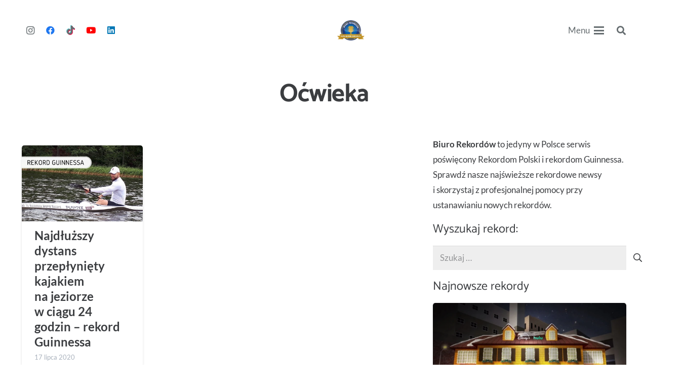

--- FILE ---
content_type: text/html; charset=UTF-8
request_url: https://biurorekordow.pl/tag/ocwieka/
body_size: 26691
content:
<!DOCTYPE HTML>
<html lang="pl-PL">
<head>
	<meta charset="UTF-8">
	<meta name='robots' content='index, follow, max-image-preview:large, max-snippet:-1, max-video-preview:-1' />

<!-- Google Tag Manager for WordPress by gtm4wp.com -->
<script data-cfasync="false" data-pagespeed-no-defer>
	var gtm4wp_datalayer_name = "dataLayer";
	var dataLayer = dataLayer || [];
</script>
<!-- End Google Tag Manager for WordPress by gtm4wp.com -->
	<!-- This site is optimized with the Yoast SEO plugin v26.8 - https://yoast.com/product/yoast-seo-wordpress/ -->
	<title>Oćwieka - Rekordy Polski i Guinnessa ⋆ Biuro Rekordów</title>
	<meta name="description" content="Sprawdź najnowsze rekordy z kategorii Oćwieka. Poznaj rekordzistów z całego świata! A może samemu chcesz pobić rekord?" />
	<link rel="canonical" href="https://biurorekordow.pl/tag/ocwieka/" />
	<meta property="og:locale" content="pl_PL" />
	<meta property="og:type" content="article" />
	<meta property="og:title" content="Oćwieka - Rekordy Polski i Guinnessa ⋆ Biuro Rekordów" />
	<meta property="og:description" content="Sprawdź najnowsze rekordy z kategorii Oćwieka. Poznaj rekordzistów z całego świata! A może samemu chcesz pobić rekord?" />
	<meta property="og:url" content="https://biurorekordow.pl/tag/ocwieka/" />
	<meta property="og:image" content="https://biurorekordow.pl/wp-content/uploads/2019/01/Biuro-Rekordow-Logo-2020.png" />
	<meta property="og:image:width" content="135" />
	<meta property="og:image:height" content="99" />
	<meta property="og:image:type" content="image/png" />
	<meta name="twitter:card" content="summary_large_image" />
	<meta name="twitter:site" content="@biurorekordow" />
	<script type="application/ld+json" class="yoast-schema-graph">{"@context":"https://schema.org","@graph":[{"@type":"CollectionPage","@id":"https://biurorekordow.pl/tag/ocwieka/","url":"https://biurorekordow.pl/tag/ocwieka/","name":"Oćwieka - Rekordy Polski i Guinnessa ⋆ Biuro Rekordów","isPartOf":{"@id":"https://biurorekordow.pl/#website"},"primaryImageOfPage":{"@id":"https://biurorekordow.pl/tag/ocwieka/#primaryimage"},"image":{"@id":"https://biurorekordow.pl/tag/ocwieka/#primaryimage"},"thumbnailUrl":"https://biurorekordow.pl/wp-content/uploads/2020/07/Rekord-Polski-najdłuższy-dystans-kajakiem-na-jeziorze-24-godziny.png","description":"Sprawdź najnowsze rekordy z kategorii Oćwieka. Poznaj rekordzistów z całego świata! A może samemu chcesz pobić rekord?","inLanguage":"pl-PL"},{"@type":"ImageObject","inLanguage":"pl-PL","@id":"https://biurorekordow.pl/tag/ocwieka/#primaryimage","url":"https://biurorekordow.pl/wp-content/uploads/2020/07/Rekord-Polski-najdłuższy-dystans-kajakiem-na-jeziorze-24-godziny.png","contentUrl":"https://biurorekordow.pl/wp-content/uploads/2020/07/Rekord-Polski-najdłuższy-dystans-kajakiem-na-jeziorze-24-godziny.png","width":800,"height":500,"caption":"Rekord Polski - najdłuższy dystans kajakiem na jeziorze 24 godziny"},{"@type":"WebSite","@id":"https://biurorekordow.pl/#website","url":"https://biurorekordow.pl/","name":"","description":"","publisher":{"@id":"https://biurorekordow.pl/#organization"},"potentialAction":[{"@type":"SearchAction","target":{"@type":"EntryPoint","urlTemplate":"https://biurorekordow.pl/?s={search_term_string}"},"query-input":{"@type":"PropertyValueSpecification","valueRequired":true,"valueName":"search_term_string"}}],"inLanguage":"pl-PL"},{"@type":"Organization","@id":"https://biurorekordow.pl/#organization","name":"Biuro Rekordów","alternateName":"Biuro Rekordów","url":"https://biurorekordow.pl/","logo":{"@type":"ImageObject","inLanguage":"pl-PL","@id":"https://biurorekordow.pl/#/schema/logo/image/","url":"https://biurorekordow.pl/wp-content/uploads/2019/01/Biuro-Rekordow-Logo-2020.png","contentUrl":"https://biurorekordow.pl/wp-content/uploads/2019/01/Biuro-Rekordow-Logo-2020.png","width":135,"height":99,"caption":"Biuro Rekordów"},"image":{"@id":"https://biurorekordow.pl/#/schema/logo/image/"},"sameAs":["https://www.facebook.com/BiuroRekordow","https://x.com/biurorekordow","https://www.linkedin.com/company/biuro-rekordów/","https://www.youtube.com/@rekordypolski","https://www.tiktok.com/@biurorekordow"]}]}</script>
	<!-- / Yoast SEO plugin. -->


<link rel='dns-prefetch' href='//www.googletagmanager.com' />
<link rel="alternate" type="application/rss+xml" title=" &raquo; Kanał z wpisami" href="https://biurorekordow.pl/feed/" />
<link rel="alternate" type="application/rss+xml" title=" &raquo; Kanał z komentarzami" href="https://biurorekordow.pl/comments/feed/" />
<link rel="alternate" type="application/rss+xml" title=" &raquo; Kanał z wpisami otagowanymi jako Oćwieka" href="https://biurorekordow.pl/tag/ocwieka/feed/" />
		<style>
			.lazyload,
			.lazyloading {
				max-width: 100%;
			}
		</style>
		<meta name="viewport" content="width=device-width, initial-scale=1">
<meta name="theme-color" content="#ffffff">
<style id='wp-img-auto-sizes-contain-inline-css'>
img:is([sizes=auto i],[sizes^="auto," i]){contain-intrinsic-size:3000px 1500px}
/*# sourceURL=wp-img-auto-sizes-contain-inline-css */
</style>
<link rel='stylesheet' id='mec-select2-style-css' href='https://biurorekordow.pl/wp-content/plugins/modern-events-calendar/assets/packages/select2/select2.min.css?ver=7.29.0' media='all' />
<link rel='stylesheet' id='mec-font-icons-css' href='https://biurorekordow.pl/wp-content/plugins/modern-events-calendar/assets/css/iconfonts.css?ver=7.29.0' media='all' />
<link rel='stylesheet' id='mec-frontend-style-css' href='https://biurorekordow.pl/wp-content/plugins/modern-events-calendar/assets/css/frontend.min.css?ver=7.29.0' media='all' />
<link rel='stylesheet' id='mec-tooltip-style-css' href='https://biurorekordow.pl/wp-content/plugins/modern-events-calendar/assets/packages/tooltip/tooltip.css?ver=7.29.0' media='all' />
<link rel='stylesheet' id='mec-tooltip-shadow-style-css' href='https://biurorekordow.pl/wp-content/plugins/modern-events-calendar/assets/packages/tooltip/tooltipster-sideTip-shadow.min.css?ver=7.29.0' media='all' />
<link rel='stylesheet' id='featherlight-css' href='https://biurorekordow.pl/wp-content/plugins/modern-events-calendar/assets/packages/featherlight/featherlight.css?ver=7.29.0' media='all' />
<link rel='stylesheet' id='mec-lity-style-css' href='https://biurorekordow.pl/wp-content/plugins/modern-events-calendar/assets/packages/lity/lity.min.css?ver=7.29.0' media='all' />
<link rel='stylesheet' id='mec-general-calendar-style-css' href='https://biurorekordow.pl/wp-content/plugins/modern-events-calendar/assets/css/mec-general-calendar.css?ver=7.29.0' media='all' />
<style id='wp-emoji-styles-inline-css'>

	img.wp-smiley, img.emoji {
		display: inline !important;
		border: none !important;
		box-shadow: none !important;
		height: 1em !important;
		width: 1em !important;
		margin: 0 0.07em !important;
		vertical-align: -0.1em !important;
		background: none !important;
		padding: 0 !important;
	}
/*# sourceURL=wp-emoji-styles-inline-css */
</style>
<link rel='stylesheet' id='kk-star-ratings-css' href='https://biurorekordow.pl/wp-content/plugins/kk-star-ratings/src/core/public/css/kk-star-ratings.min.css?ver=5.4.10.3' media='all' />
<link rel='stylesheet' id='mailerlite_forms.css-css' href='https://biurorekordow.pl/wp-content/plugins/official-mailerlite-sign-up-forms/assets/css/mailerlite_forms.css?ver=1.7.18' media='all' />
<link rel='stylesheet' id='login-with-ajax-css' href='https://biurorekordow.pl/wp-content/plugins/login-with-ajax/templates/widget.css?ver=4.5.1' media='all' />
<link rel='stylesheet' id='us-theme-css' href='https://biurorekordow.pl/wp-content/uploads/us-assets/biurorekordow.pl.css?ver=98611282' media='all' />
<link rel='stylesheet' id='theme-style-css' href='https://biurorekordow.pl/wp-content/themes/Impreza-child/style.css?ver=8.42' media='all' />
<script src="https://biurorekordow.pl/wp-includes/js/jquery/jquery.min.js?ver=3.7.1" id="jquery-core-js"></script>
<script id="login-with-ajax-js-extra">
var LWA = {"ajaxurl":"https://biurorekordow.pl/wp-admin/admin-ajax.php","off":""};
//# sourceURL=login-with-ajax-js-extra
</script>
<script defer='defer' src="https://biurorekordow.pl/wp-content/plugins/login-with-ajax/templates/login-with-ajax.legacy.min.js?ver=4.5.1" id="login-with-ajax-js"></script>
<script defer='defer' src="https://biurorekordow.pl/wp-content/plugins/login-with-ajax/ajaxify/ajaxify.min.js?ver=4.5.1" id="login-with-ajax-ajaxify-js"></script>

<!-- Fragment znacznika Google (gtag.js) dodany przez Site Kit -->
<!-- Fragment Google Analytics dodany przez Site Kit -->
<script defer='defer' id="google_gtagjs-js" async data-type="lazy" data-src="https://www.googletagmanager.com/gtag/js?id=GT-MRMRW5J"></script>
<script id="google_gtagjs-js-after" data-type="lazy" data-src="[data-uri]"></script>
<script></script><link rel="https://api.w.org/" href="https://biurorekordow.pl/wp-json/" /><link rel="alternate" title="JSON" type="application/json" href="https://biurorekordow.pl/wp-json/wp/v2/tags/1227" /><link rel="EditURI" type="application/rsd+xml" title="RSD" href="https://biurorekordow.pl/xmlrpc.php?rsd" />
<meta name="generator" content="WordPress 6.9" />
<meta name="generator" content="Site Kit by Google 1.170.0" />            <!-- MailerLite Universal -->
            <script data-type="lazy" data-src="[data-uri]"></script>
            <!-- End MailerLite Universal -->
        
<!-- Generated with Outfunnel Web Tracking plugin v2.9.5 -->
<script>
window.OFID = "67867f2b7825be7b06ecd376";
window.OF_WP_VERSION = "2.9.5";
(function(){
var script = document.createElement('script');
var url = 'https://cdn.outfunnel.com/c.js?v='+ new Date().toISOString().substring(0,10);
script.setAttribute('src', url);
document.getElementsByTagName('head')[0].appendChild(script);
})();
</script>
<!-- / Outfunnel Web Tracking plugin -->


<!-- Google Tag Manager for WordPress by gtm4wp.com -->
<!-- GTM Container placement set to automatic -->
<script data-cfasync="false" data-pagespeed-no-defer>
	var dataLayer_content = {"pageTitle":"Oćwieka - Rekordy Polski i Guinnessa ⋆ Biuro Rekordów","pagePostType":"post","pagePostType2":"tag-post","postCountOnPage":1,"postCountTotal":1,"weatherCategory":"(no weather data available)","weatherDescription":"(no weather data available)","weatherTemp":0,"weatherPressure":0,"weatherWindSpeed":0,"weatherWindDeg":0,"weatherDataStatus":"No weather data in cache (18.222.224.249)"};
	dataLayer.push( dataLayer_content );
</script>
<script data-cfasync="false" data-pagespeed-no-defer data-type="lazy" data-src="[data-uri]"></script>
<!-- End Google Tag Manager for WordPress by gtm4wp.com -->		<script>
			document.documentElement.className = document.documentElement.className.replace('no-js', 'js');
		</script>
				<style>
			.no-js img.lazyload {
				display: none;
			}

			figure.wp-block-image img.lazyloading {
				min-width: 150px;
			}

			.lazyload,
			.lazyloading {
				--smush-placeholder-width: 100px;
				--smush-placeholder-aspect-ratio: 1/1;
				width: var(--smush-image-width, var(--smush-placeholder-width)) !important;
				aspect-ratio: var(--smush-image-aspect-ratio, var(--smush-placeholder-aspect-ratio)) !important;
			}

						.lazyload, .lazyloading {
				opacity: 0;
			}

			.lazyloaded {
				opacity: 1;
				transition: opacity 400ms;
				transition-delay: 0ms;
			}

					</style>
				<script id="us_add_no_touch">
			if ( ! /Android|webOS|iPhone|iPad|iPod|BlackBerry|IEMobile|Opera Mini/i.test( navigator.userAgent ) ) {
				document.documentElement.classList.add( "no-touch" );
			}
		</script>
				<script id="us_color_scheme_switch_class">
			if ( document.cookie.includes( "us_color_scheme_switch_is_on=true" ) ) {
				document.documentElement.classList.add( "us-color-scheme-on" );
			}
		</script>
		<meta name="generator" content="Powered by WPBakery Page Builder - drag and drop page builder for WordPress."/>
<meta name="generator" content="Powered by Slider Revolution 6.7.40 - responsive, Mobile-Friendly Slider Plugin for WordPress with comfortable drag and drop interface." />
<link rel="icon" href="https://biurorekordow.pl/wp-content/uploads/2019/11/logo-biuro-rekordow-150x150.png" sizes="32x32" />
<link rel="icon" href="https://biurorekordow.pl/wp-content/uploads/2019/11/logo-biuro-rekordow-300x300.png" sizes="192x192" />
<link rel="apple-touch-icon" href="https://biurorekordow.pl/wp-content/uploads/2019/11/logo-biuro-rekordow-300x300.png" />
<meta name="msapplication-TileImage" content="https://biurorekordow.pl/wp-content/uploads/2019/11/logo-biuro-rekordow-300x300.png" />
<script>function setREVStartSize(e){
			//window.requestAnimationFrame(function() {
				window.RSIW = window.RSIW===undefined ? window.innerWidth : window.RSIW;
				window.RSIH = window.RSIH===undefined ? window.innerHeight : window.RSIH;
				try {
					var pw = document.getElementById(e.c).parentNode.offsetWidth,
						newh;
					pw = pw===0 || isNaN(pw) || (e.l=="fullwidth" || e.layout=="fullwidth") ? window.RSIW : pw;
					e.tabw = e.tabw===undefined ? 0 : parseInt(e.tabw);
					e.thumbw = e.thumbw===undefined ? 0 : parseInt(e.thumbw);
					e.tabh = e.tabh===undefined ? 0 : parseInt(e.tabh);
					e.thumbh = e.thumbh===undefined ? 0 : parseInt(e.thumbh);
					e.tabhide = e.tabhide===undefined ? 0 : parseInt(e.tabhide);
					e.thumbhide = e.thumbhide===undefined ? 0 : parseInt(e.thumbhide);
					e.mh = e.mh===undefined || e.mh=="" || e.mh==="auto" ? 0 : parseInt(e.mh,0);
					if(e.layout==="fullscreen" || e.l==="fullscreen")
						newh = Math.max(e.mh,window.RSIH);
					else{
						e.gw = Array.isArray(e.gw) ? e.gw : [e.gw];
						for (var i in e.rl) if (e.gw[i]===undefined || e.gw[i]===0) e.gw[i] = e.gw[i-1];
						e.gh = e.el===undefined || e.el==="" || (Array.isArray(e.el) && e.el.length==0)? e.gh : e.el;
						e.gh = Array.isArray(e.gh) ? e.gh : [e.gh];
						for (var i in e.rl) if (e.gh[i]===undefined || e.gh[i]===0) e.gh[i] = e.gh[i-1];
											
						var nl = new Array(e.rl.length),
							ix = 0,
							sl;
						e.tabw = e.tabhide>=pw ? 0 : e.tabw;
						e.thumbw = e.thumbhide>=pw ? 0 : e.thumbw;
						e.tabh = e.tabhide>=pw ? 0 : e.tabh;
						e.thumbh = e.thumbhide>=pw ? 0 : e.thumbh;
						for (var i in e.rl) nl[i] = e.rl[i]<window.RSIW ? 0 : e.rl[i];
						sl = nl[0];
						for (var i in nl) if (sl>nl[i] && nl[i]>0) { sl = nl[i]; ix=i;}
						var m = pw>(e.gw[ix]+e.tabw+e.thumbw) ? 1 : (pw-(e.tabw+e.thumbw)) / (e.gw[ix]);
						newh =  (e.gh[ix] * m) + (e.tabh + e.thumbh);
					}
					var el = document.getElementById(e.c);
					if (el!==null && el) el.style.height = newh+"px";
					el = document.getElementById(e.c+"_wrapper");
					if (el!==null && el) {
						el.style.height = newh+"px";
						el.style.display = "block";
					}
				} catch(e){
					console.log("Failure at Presize of Slider:" + e)
				}
			//});
		  };</script>
		<style id="wp-custom-css">
			.mec-events-template-default #main-content {
	margin-top:122px
}
		</style>
		<noscript><style> .wpb_animate_when_almost_visible { opacity: 1; }</style></noscript><style>:root,::before,::after{--mec-heading-font-family: 'Lato';--mec-paragraph-font-family: 'Lato';--mec-color-skin: #2d5c88;--mec-color-skin-rgba-1: rgba(45,92,136,.25);--mec-color-skin-rgba-2: rgba(45,92,136,.5);--mec-color-skin-rgba-3: rgba(45,92,136,.75);--mec-color-skin-rgba-4: rgba(45,92,136,.11);--mec-primary-border-radius: ;--mec-secondary-border-radius: ;--mec-container-normal-width: 1196px;--mec-container-large-width: 1690px;--mec-title-color-hover: #0759a2;--mec-fes-main-color: #40d9f1;--mec-fes-main-color-rgba-1: rgba(64, 217, 241, 0.12);--mec-fes-main-color-rgba-2: rgba(64, 217, 241, 0.23);--mec-fes-main-color-rgba-3: rgba(64, 217, 241, 0.03);--mec-fes-main-color-rgba-4: rgba(64, 217, 241, 0.3);--mec-fes-main-color-rgba-5: rgb(64 217 241 / 7%);--mec-fes-main-color-rgba-6: rgba(64, 217, 241, 0.2);</style><style>.mec-single-event .mec-events-meta-group-booking, .mec-single-event .mec-frontbox {
padding: 0px 0px;
}

.mec-wrap h6 {
font-weight: 400 !important;
}

.mec-wrap p {
font-size: 16px !important;
}

.mec-events-meta-group-tags a {
font-size: 13px !important;
}</style>		<style id="us-icon-fonts">@font-face{font-display:swap;font-style:normal;font-family:"fontawesome";font-weight:900;src:url("https://biurorekordow.pl/wp-content/themes/Impreza/fonts/fa-solid-900.woff2?ver=8.42") format("woff2")}.fas{font-family:"fontawesome";font-weight:900}@font-face{font-display:swap;font-style:normal;font-family:"fontawesome";font-weight:400;src:url("https://biurorekordow.pl/wp-content/themes/Impreza/fonts/fa-regular-400.woff2?ver=8.42") format("woff2")}.far{font-family:"fontawesome";font-weight:400}@font-face{font-display:swap;font-style:normal;font-family:"fontawesome";font-weight:300;src:url("https://biurorekordow.pl/wp-content/themes/Impreza/fonts/fa-light-300.woff2?ver=8.42") format("woff2")}.fal{font-family:"fontawesome";font-weight:300}@font-face{font-display:swap;font-style:normal;font-family:"Font Awesome 5 Duotone";font-weight:900;src:url("https://biurorekordow.pl/wp-content/themes/Impreza/fonts/fa-duotone-900.woff2?ver=8.42") format("woff2")}.fad{font-family:"Font Awesome 5 Duotone";font-weight:900}.fad{position:relative}.fad:before{position:absolute}.fad:after{opacity:0.4}@font-face{font-display:swap;font-style:normal;font-family:"Font Awesome 5 Brands";font-weight:400;src:url("https://biurorekordow.pl/wp-content/themes/Impreza/fonts/fa-brands-400.woff2?ver=8.42") format("woff2")}.fab{font-family:"Font Awesome 5 Brands";font-weight:400}@font-face{font-display:block;font-style:normal;font-family:"Material Icons";font-weight:400;src:url("https://biurorekordow.pl/wp-content/themes/Impreza/fonts/material-icons.woff2?ver=8.42") format("woff2")}.material-icons{font-family:"Material Icons";font-weight:400}</style>
				<style id="us-current-header-css"> .l-subheader.at_top,.l-subheader.at_top .w-dropdown-list,.l-subheader.at_top .type_mobile .w-nav-list.level_1{background:var(--color-header-top-bg);color:var(--color-header-top-text)}.no-touch .l-subheader.at_top a:hover,.no-touch .l-header.bg_transparent .l-subheader.at_top .w-dropdown.opened a:hover{color:var(--color-header-top-text-hover)}.l-header.bg_transparent:not(.sticky) .l-subheader.at_top{background:var(--color-header-top-transparent-bg);color:var(--color-header-top-transparent-text)}.no-touch .l-header.bg_transparent:not(.sticky) .at_top .w-cart-link:hover,.no-touch .l-header.bg_transparent:not(.sticky) .at_top .w-text a:hover,.no-touch .l-header.bg_transparent:not(.sticky) .at_top .w-html a:hover,.no-touch .l-header.bg_transparent:not(.sticky) .at_top .w-nav>a:hover,.no-touch .l-header.bg_transparent:not(.sticky) .at_top .w-menu a:hover,.no-touch .l-header.bg_transparent:not(.sticky) .at_top .w-search>a:hover,.no-touch .l-header.bg_transparent:not(.sticky) .at_top .w-socials.shape_none.color_text a:hover,.no-touch .l-header.bg_transparent:not(.sticky) .at_top .w-socials.shape_none.color_link a:hover,.no-touch .l-header.bg_transparent:not(.sticky) .at_top .w-dropdown a:hover,.no-touch .l-header.bg_transparent:not(.sticky) .at_top .type_desktop .menu-item.level_1.opened>a,.no-touch .l-header.bg_transparent:not(.sticky) .at_top .type_desktop .menu-item.level_1:hover>a{color:var(--color-header-transparent-text-hover)}.l-subheader.at_middle,.l-subheader.at_middle .w-dropdown-list,.l-subheader.at_middle .type_mobile .w-nav-list.level_1{background:var(--color-header-middle-bg);color:var(--color-header-middle-text)}.no-touch .l-subheader.at_middle a:hover,.no-touch .l-header.bg_transparent .l-subheader.at_middle .w-dropdown.opened a:hover{color:var(--color-header-middle-text-hover)}.l-header.bg_transparent:not(.sticky) .l-subheader.at_middle{background:var(--color-header-middle-bg);color:var(--color-header-transparent-text)}.no-touch .l-header.bg_transparent:not(.sticky) .at_middle .w-cart-link:hover,.no-touch .l-header.bg_transparent:not(.sticky) .at_middle .w-text a:hover,.no-touch .l-header.bg_transparent:not(.sticky) .at_middle .w-html a:hover,.no-touch .l-header.bg_transparent:not(.sticky) .at_middle .w-nav>a:hover,.no-touch .l-header.bg_transparent:not(.sticky) .at_middle .w-menu a:hover,.no-touch .l-header.bg_transparent:not(.sticky) .at_middle .w-search>a:hover,.no-touch .l-header.bg_transparent:not(.sticky) .at_middle .w-socials.shape_none.color_text a:hover,.no-touch .l-header.bg_transparent:not(.sticky) .at_middle .w-socials.shape_none.color_link a:hover,.no-touch .l-header.bg_transparent:not(.sticky) .at_middle .w-dropdown a:hover,.no-touch .l-header.bg_transparent:not(.sticky) .at_middle .type_desktop .menu-item.level_1.opened>a,.no-touch .l-header.bg_transparent:not(.sticky) .at_middle .type_desktop .menu-item.level_1:hover>a{color:var(--color-header-transparent-text-hover)}.l-subheader.at_bottom,.l-subheader.at_bottom .w-dropdown-list,.l-subheader.at_bottom .type_mobile .w-nav-list.level_1{background:var(--color-header-middle-bg);color:var(--color-header-middle-text)}.no-touch .l-subheader.at_bottom a:hover,.no-touch .l-header.bg_transparent .l-subheader.at_bottom .w-dropdown.opened a:hover{color:var(--color-header-middle-text-hover)}.l-header.bg_transparent:not(.sticky) .l-subheader.at_bottom{background:var(--color-header-middle-bg);color:var(--color-header-transparent-text)}.no-touch .l-header.bg_transparent:not(.sticky) .at_bottom .w-cart-link:hover,.no-touch .l-header.bg_transparent:not(.sticky) .at_bottom .w-text a:hover,.no-touch .l-header.bg_transparent:not(.sticky) .at_bottom .w-html a:hover,.no-touch .l-header.bg_transparent:not(.sticky) .at_bottom .w-nav>a:hover,.no-touch .l-header.bg_transparent:not(.sticky) .at_bottom .w-menu a:hover,.no-touch .l-header.bg_transparent:not(.sticky) .at_bottom .w-search>a:hover,.no-touch .l-header.bg_transparent:not(.sticky) .at_bottom .w-socials.shape_none.color_text a:hover,.no-touch .l-header.bg_transparent:not(.sticky) .at_bottom .w-socials.shape_none.color_link a:hover,.no-touch .l-header.bg_transparent:not(.sticky) .at_bottom .w-dropdown a:hover,.no-touch .l-header.bg_transparent:not(.sticky) .at_bottom .type_desktop .menu-item.level_1.opened>a,.no-touch .l-header.bg_transparent:not(.sticky) .at_bottom .type_desktop .menu-item.level_1:hover>a{color:var(--color-header-transparent-text-hover)}.header_ver .l-header{background:var(--color-header-middle-bg);color:var(--color-header-middle-text)}@media (min-width:1361px){.hidden_for_default{display:none!important}.l-subheader.at_top{display:none}.l-header{position:relative;z-index:111}.l-subheader{margin:0 auto}.l-subheader.width_full{padding-left:1.5rem;padding-right:1.5rem}.l-subheader-h{display:flex;align-items:center;position:relative;margin:0 auto;max-width:var(--site-content-width,1200px);height:inherit}.w-header-show{display:none}.l-header.pos_fixed{position:fixed;left:var(--site-outline-width,0);right:var(--site-outline-width,0)}.l-header.pos_fixed:not(.notransition) .l-subheader{transition-property:transform,background,box-shadow,line-height,height,visibility;transition-duration:.3s;transition-timing-function:cubic-bezier(.78,.13,.15,.86)}.headerinpos_bottom.sticky_first_section .l-header.pos_fixed{position:fixed!important}.header_hor .l-header.sticky_auto_hide{transition:margin .3s cubic-bezier(.78,.13,.15,.86) .1s}.header_hor .l-header.sticky_auto_hide.down{margin-top:calc(-1.1 * var(--header-sticky-height,0px) )}.l-header.bg_transparent:not(.sticky) .l-subheader{box-shadow:none!important;background:none}.l-header.bg_transparent~.l-main .l-section.width_full.height_auto:first-of-type>.l-section-h{padding-top:0!important;padding-bottom:0!important}.l-header.pos_static.bg_transparent{position:absolute;left:var(--site-outline-width,0);right:var(--site-outline-width,0)}.l-subheader.width_full .l-subheader-h{max-width:none!important}.l-header.shadow_thin .l-subheader.at_middle,.l-header.shadow_thin .l-subheader.at_bottom{box-shadow:0 1px 0 rgba(0,0,0,0.08)}.l-header.shadow_wide .l-subheader.at_middle,.l-header.shadow_wide .l-subheader.at_bottom{box-shadow:0 3px 5px -1px rgba(0,0,0,0.1),0 2px 1px -1px rgba(0,0,0,0.05)}.header_hor .l-subheader-cell>.w-cart{margin-left:0;margin-right:0}:root{--header-height:98px;--header-sticky-height:78px}.l-header:before{content:'98'}.l-header.sticky:before{content:'78'}.l-subheader.at_top{line-height:40px;height:40px;overflow:visible;visibility:visible}.l-header.sticky .l-subheader.at_top{line-height:0px;height:0px;overflow:hidden;visibility:hidden}.l-subheader.at_top .l-subheader-cell.at_left,.l-subheader.at_top .l-subheader-cell.at_right{display:flex;flex-basis:100px}.l-subheader.at_middle{line-height:50px;height:50px;overflow:visible;visibility:visible}.l-header.sticky .l-subheader.at_middle{line-height:30px;height:30px;overflow:visible;visibility:visible}.l-subheader.at_bottom{line-height:48px;height:48px;overflow:visible;visibility:visible}.l-header.sticky .l-subheader.at_bottom{line-height:48px;height:48px;overflow:visible;visibility:visible}.headerinpos_above .l-header.pos_fixed{overflow:hidden;transition:transform 0.3s;transform:translate3d(0,-100%,0)}.headerinpos_above .l-header.pos_fixed.sticky{overflow:visible;transform:none}.headerinpos_above .l-header.pos_fixed~.l-section>.l-section-h,.headerinpos_above .l-header.pos_fixed~.l-main .l-section:first-of-type>.l-section-h{padding-top:0!important}.headerinpos_below .l-header.pos_fixed:not(.sticky){position:absolute;top:100%}.headerinpos_below .l-header.pos_fixed~.l-main>.l-section:first-of-type>.l-section-h{padding-top:0!important}.headerinpos_below .l-header.pos_fixed~.l-main .l-section.full_height:nth-of-type(2){min-height:100vh}.headerinpos_below .l-header.pos_fixed~.l-main>.l-section:nth-of-type(2)>.l-section-h{padding-top:var(--header-height)}.headerinpos_bottom .l-header.pos_fixed:not(.sticky){position:absolute;top:100vh}.headerinpos_bottom .l-header.pos_fixed~.l-main>.l-section:first-of-type>.l-section-h{padding-top:0!important}.headerinpos_bottom .l-header.pos_fixed~.l-main>.l-section:first-of-type>.l-section-h{padding-bottom:var(--header-height)}.headerinpos_bottom .l-header.pos_fixed.bg_transparent~.l-main .l-section.valign_center:not(.height_auto):first-of-type>.l-section-h{top:calc( var(--header-height) / 2 )}.headerinpos_bottom .l-header.pos_fixed:not(.sticky) .w-cart.layout_dropdown .w-cart-content,.headerinpos_bottom .l-header.pos_fixed:not(.sticky) .w-nav.type_desktop .w-nav-list.level_2{bottom:100%;transform-origin:0 100%}.headerinpos_bottom .l-header.pos_fixed:not(.sticky) .w-nav.type_mobile.m_layout_dropdown .w-nav-list.level_1{top:auto;bottom:100%;box-shadow:var(--box-shadow-up)}.headerinpos_bottom .l-header.pos_fixed:not(.sticky) .w-nav.type_desktop .w-nav-list.level_3,.headerinpos_bottom .l-header.pos_fixed:not(.sticky) .w-nav.type_desktop .w-nav-list.level_4{top:auto;bottom:0;transform-origin:0 100%}.headerinpos_bottom .l-header.pos_fixed:not(.sticky) .w-dropdown-list{top:auto;bottom:-0.4em;padding-top:0.4em;padding-bottom:2.4em}.admin-bar .l-header.pos_static.bg_solid~.l-main .l-section.full_height:first-of-type{min-height:calc( 100vh - var(--header-height) - 32px )}.admin-bar .l-header.pos_fixed:not(.sticky_auto_hide)~.l-main .l-section.full_height:not(:first-of-type){min-height:calc( 100vh - var(--header-sticky-height) - 32px )}.admin-bar.headerinpos_below .l-header.pos_fixed~.l-main .l-section.full_height:nth-of-type(2){min-height:calc(100vh - 32px)}}@media (min-width:1361px) and (max-width:1360px){.hidden_for_laptops{display:none!important}.l-subheader.at_top{display:none}.l-header{position:relative;z-index:111}.l-subheader{margin:0 auto}.l-subheader.width_full{padding-left:1.5rem;padding-right:1.5rem}.l-subheader-h{display:flex;align-items:center;position:relative;margin:0 auto;max-width:var(--site-content-width,1200px);height:inherit}.w-header-show{display:none}.l-header.pos_fixed{position:fixed;left:var(--site-outline-width,0);right:var(--site-outline-width,0)}.l-header.pos_fixed:not(.notransition) .l-subheader{transition-property:transform,background,box-shadow,line-height,height,visibility;transition-duration:.3s;transition-timing-function:cubic-bezier(.78,.13,.15,.86)}.headerinpos_bottom.sticky_first_section .l-header.pos_fixed{position:fixed!important}.header_hor .l-header.sticky_auto_hide{transition:margin .3s cubic-bezier(.78,.13,.15,.86) .1s}.header_hor .l-header.sticky_auto_hide.down{margin-top:calc(-1.1 * var(--header-sticky-height,0px) )}.l-header.bg_transparent:not(.sticky) .l-subheader{box-shadow:none!important;background:none}.l-header.bg_transparent~.l-main .l-section.width_full.height_auto:first-of-type>.l-section-h{padding-top:0!important;padding-bottom:0!important}.l-header.pos_static.bg_transparent{position:absolute;left:var(--site-outline-width,0);right:var(--site-outline-width,0)}.l-subheader.width_full .l-subheader-h{max-width:none!important}.l-header.shadow_thin .l-subheader.at_middle,.l-header.shadow_thin .l-subheader.at_bottom{box-shadow:0 1px 0 rgba(0,0,0,0.08)}.l-header.shadow_wide .l-subheader.at_middle,.l-header.shadow_wide .l-subheader.at_bottom{box-shadow:0 3px 5px -1px rgba(0,0,0,0.1),0 2px 1px -1px rgba(0,0,0,0.05)}.header_hor .l-subheader-cell>.w-cart{margin-left:0;margin-right:0}:root{--header-height:98px;--header-sticky-height:78px}.l-header:before{content:'98'}.l-header.sticky:before{content:'78'}.l-subheader.at_top{line-height:40px;height:40px;overflow:visible;visibility:visible}.l-header.sticky .l-subheader.at_top{line-height:0px;height:0px;overflow:hidden;visibility:hidden}.l-subheader.at_top .l-subheader-cell.at_left,.l-subheader.at_top .l-subheader-cell.at_right{display:flex;flex-basis:100px}.l-subheader.at_middle{line-height:50px;height:50px;overflow:visible;visibility:visible}.l-header.sticky .l-subheader.at_middle{line-height:30px;height:30px;overflow:visible;visibility:visible}.l-subheader.at_bottom{line-height:48px;height:48px;overflow:visible;visibility:visible}.l-header.sticky .l-subheader.at_bottom{line-height:48px;height:48px;overflow:visible;visibility:visible}.headerinpos_above .l-header.pos_fixed{overflow:hidden;transition:transform 0.3s;transform:translate3d(0,-100%,0)}.headerinpos_above .l-header.pos_fixed.sticky{overflow:visible;transform:none}.headerinpos_above .l-header.pos_fixed~.l-section>.l-section-h,.headerinpos_above .l-header.pos_fixed~.l-main .l-section:first-of-type>.l-section-h{padding-top:0!important}.headerinpos_below .l-header.pos_fixed:not(.sticky){position:absolute;top:100%}.headerinpos_below .l-header.pos_fixed~.l-main>.l-section:first-of-type>.l-section-h{padding-top:0!important}.headerinpos_below .l-header.pos_fixed~.l-main .l-section.full_height:nth-of-type(2){min-height:100vh}.headerinpos_below .l-header.pos_fixed~.l-main>.l-section:nth-of-type(2)>.l-section-h{padding-top:var(--header-height)}.headerinpos_bottom .l-header.pos_fixed:not(.sticky){position:absolute;top:100vh}.headerinpos_bottom .l-header.pos_fixed~.l-main>.l-section:first-of-type>.l-section-h{padding-top:0!important}.headerinpos_bottom .l-header.pos_fixed~.l-main>.l-section:first-of-type>.l-section-h{padding-bottom:var(--header-height)}.headerinpos_bottom .l-header.pos_fixed.bg_transparent~.l-main .l-section.valign_center:not(.height_auto):first-of-type>.l-section-h{top:calc( var(--header-height) / 2 )}.headerinpos_bottom .l-header.pos_fixed:not(.sticky) .w-cart.layout_dropdown .w-cart-content,.headerinpos_bottom .l-header.pos_fixed:not(.sticky) .w-nav.type_desktop .w-nav-list.level_2{bottom:100%;transform-origin:0 100%}.headerinpos_bottom .l-header.pos_fixed:not(.sticky) .w-nav.type_mobile.m_layout_dropdown .w-nav-list.level_1{top:auto;bottom:100%;box-shadow:var(--box-shadow-up)}.headerinpos_bottom .l-header.pos_fixed:not(.sticky) .w-nav.type_desktop .w-nav-list.level_3,.headerinpos_bottom .l-header.pos_fixed:not(.sticky) .w-nav.type_desktop .w-nav-list.level_4{top:auto;bottom:0;transform-origin:0 100%}.headerinpos_bottom .l-header.pos_fixed:not(.sticky) .w-dropdown-list{top:auto;bottom:-0.4em;padding-top:0.4em;padding-bottom:2.4em}.admin-bar .l-header.pos_static.bg_solid~.l-main .l-section.full_height:first-of-type{min-height:calc( 100vh - var(--header-height) - 32px )}.admin-bar .l-header.pos_fixed:not(.sticky_auto_hide)~.l-main .l-section.full_height:not(:first-of-type){min-height:calc( 100vh - var(--header-sticky-height) - 32px )}.admin-bar.headerinpos_below .l-header.pos_fixed~.l-main .l-section.full_height:nth-of-type(2){min-height:calc(100vh - 32px)}}@media (min-width:613px) and (max-width:1360px){.hidden_for_tablets{display:none!important}.l-subheader.at_bottom{display:none}.l-header{position:relative;z-index:111}.l-subheader{margin:0 auto}.l-subheader.width_full{padding-left:1.5rem;padding-right:1.5rem}.l-subheader-h{display:flex;align-items:center;position:relative;margin:0 auto;max-width:var(--site-content-width,1200px);height:inherit}.w-header-show{display:none}.l-header.pos_fixed{position:fixed;left:var(--site-outline-width,0);right:var(--site-outline-width,0)}.l-header.pos_fixed:not(.notransition) .l-subheader{transition-property:transform,background,box-shadow,line-height,height,visibility;transition-duration:.3s;transition-timing-function:cubic-bezier(.78,.13,.15,.86)}.headerinpos_bottom.sticky_first_section .l-header.pos_fixed{position:fixed!important}.header_hor .l-header.sticky_auto_hide{transition:margin .3s cubic-bezier(.78,.13,.15,.86) .1s}.header_hor .l-header.sticky_auto_hide.down{margin-top:calc(-1.1 * var(--header-sticky-height,0px) )}.l-header.bg_transparent:not(.sticky) .l-subheader{box-shadow:none!important;background:none}.l-header.bg_transparent~.l-main .l-section.width_full.height_auto:first-of-type>.l-section-h{padding-top:0!important;padding-bottom:0!important}.l-header.pos_static.bg_transparent{position:absolute;left:var(--site-outline-width,0);right:var(--site-outline-width,0)}.l-subheader.width_full .l-subheader-h{max-width:none!important}.l-header.shadow_thin .l-subheader.at_middle,.l-header.shadow_thin .l-subheader.at_bottom{box-shadow:0 1px 0 rgba(0,0,0,0.08)}.l-header.shadow_wide .l-subheader.at_middle,.l-header.shadow_wide .l-subheader.at_bottom{box-shadow:0 3px 5px -1px rgba(0,0,0,0.1),0 2px 1px -1px rgba(0,0,0,0.05)}.header_hor .l-subheader-cell>.w-cart{margin-left:0;margin-right:0}:root{--header-height:120px;--header-sticky-height:40px}.l-header:before{content:'120'}.l-header.sticky:before{content:'40'}.l-subheader.at_top{line-height:120px;height:120px;overflow:visible;visibility:visible}.l-header.sticky .l-subheader.at_top{line-height:40px;height:40px;overflow:visible;visibility:visible}.l-subheader.at_middle{line-height:0px;height:0px;overflow:hidden;visibility:hidden}.l-header.sticky .l-subheader.at_middle{line-height:0px;height:0px;overflow:hidden;visibility:hidden}.l-subheader.at_bottom{line-height:50px;height:50px;overflow:visible;visibility:visible}.l-header.sticky .l-subheader.at_bottom{line-height:50px;height:50px;overflow:visible;visibility:visible}}@media (max-width:612px){.hidden_for_mobiles{display:none!important}.l-subheader.at_top{display:none}.l-subheader.at_bottom{display:none}.l-header{position:relative;z-index:111}.l-subheader{margin:0 auto}.l-subheader.width_full{padding-left:1.5rem;padding-right:1.5rem}.l-subheader-h{display:flex;align-items:center;position:relative;margin:0 auto;max-width:var(--site-content-width,1200px);height:inherit}.w-header-show{display:none}.l-header.pos_fixed{position:fixed;left:var(--site-outline-width,0);right:var(--site-outline-width,0)}.l-header.pos_fixed:not(.notransition) .l-subheader{transition-property:transform,background,box-shadow,line-height,height,visibility;transition-duration:.3s;transition-timing-function:cubic-bezier(.78,.13,.15,.86)}.headerinpos_bottom.sticky_first_section .l-header.pos_fixed{position:fixed!important}.header_hor .l-header.sticky_auto_hide{transition:margin .3s cubic-bezier(.78,.13,.15,.86) .1s}.header_hor .l-header.sticky_auto_hide.down{margin-top:calc(-1.1 * var(--header-sticky-height,0px) )}.l-header.bg_transparent:not(.sticky) .l-subheader{box-shadow:none!important;background:none}.l-header.bg_transparent~.l-main .l-section.width_full.height_auto:first-of-type>.l-section-h{padding-top:0!important;padding-bottom:0!important}.l-header.pos_static.bg_transparent{position:absolute;left:var(--site-outline-width,0);right:var(--site-outline-width,0)}.l-subheader.width_full .l-subheader-h{max-width:none!important}.l-header.shadow_thin .l-subheader.at_middle,.l-header.shadow_thin .l-subheader.at_bottom{box-shadow:0 1px 0 rgba(0,0,0,0.08)}.l-header.shadow_wide .l-subheader.at_middle,.l-header.shadow_wide .l-subheader.at_bottom{box-shadow:0 3px 5px -1px rgba(0,0,0,0.1),0 2px 1px -1px rgba(0,0,0,0.05)}.header_hor .l-subheader-cell>.w-cart{margin-left:0;margin-right:0}:root{--header-height:50px;--header-sticky-height:50px}.l-header:before{content:'50'}.l-header.sticky:before{content:'50'}.l-subheader.at_top{line-height:40px;height:40px;overflow:visible;visibility:visible}.l-header.sticky .l-subheader.at_top{line-height:40px;height:40px;overflow:visible;visibility:visible}.l-subheader.at_middle{line-height:50px;height:50px;overflow:visible;visibility:visible}.l-header.sticky .l-subheader.at_middle{line-height:50px;height:50px;overflow:visible;visibility:visible}.l-subheader.at_bottom{line-height:75px;height:75px;overflow:visible;visibility:visible}.l-header.sticky .l-subheader.at_bottom{line-height:75px;height:75px;overflow:visible;visibility:visible}.l-subheader.at_bottom .l-subheader-cell.at_left,.l-subheader.at_bottom .l-subheader-cell.at_right{display:flex;flex-basis:100px}}@media (min-width:1361px){.ush_image_1{height:100px!important}.l-header.sticky .ush_image_1{height:40px!important}}@media (min-width:1361px) and (max-width:1360px){.ush_image_1{height:30px!important}.l-header.sticky .ush_image_1{height:30px!important}}@media (min-width:613px) and (max-width:1360px){.ush_image_1{height:40px!important}.l-header.sticky .ush_image_1{height:40px!important}}@media (max-width:612px){.ush_image_1{height:40px!important}.l-header.sticky .ush_image_1{height:40px!important}}.header_hor .ush_menu_2.type_desktop .menu-item.level_1>a:not(.w-btn){padding-left:10px;padding-right:10px}.header_hor .ush_menu_2.type_desktop .menu-item.level_1>a.w-btn{margin-left:10px;margin-right:10px}.header_hor .ush_menu_2.type_desktop.align-edges>.w-nav-list.level_1{margin-left:-10px;margin-right:-10px}.header_ver .ush_menu_2.type_desktop .menu-item.level_1>a:not(.w-btn){padding-top:10px;padding-bottom:10px}.header_ver .ush_menu_2.type_desktop .menu-item.level_1>a.w-btn{margin-top:10px;margin-bottom:10px}.ush_menu_2.type_desktop .menu-item:not(.level_1){font-size:30px}.ush_menu_2.type_desktop{position:relative}.ush_menu_2.type_mobile .w-nav-anchor.level_1,.ush_menu_2.type_mobile .w-nav-anchor.level_1 + .w-nav-arrow{font-size:20px}.ush_menu_2.type_mobile .w-nav-anchor:not(.level_1),.ush_menu_2.type_mobile .w-nav-anchor:not(.level_1) + .w-nav-arrow{font-size:20px}@media (min-width:1361px){.ush_menu_2 .w-nav-icon{--icon-size:20px;--icon-size-int:20}}@media (min-width:1361px) and (max-width:1360px){.ush_menu_2 .w-nav-icon{--icon-size:32px;--icon-size-int:32}}@media (min-width:613px) and (max-width:1360px){.ush_menu_2 .w-nav-icon{--icon-size:20px;--icon-size-int:20}}@media (max-width:612px){.ush_menu_2 .w-nav-icon{--icon-size:30px;--icon-size-int:30}}@media screen and (max-width:1399px){.w-nav.ush_menu_2>.w-nav-list.level_1{display:none}.ush_menu_2 .w-nav-control{display:flex}}.no-touch .ush_menu_2 .w-nav-item.level_1.opened>a:not(.w-btn),.no-touch .ush_menu_2 .w-nav-item.level_1:hover>a:not(.w-btn){background:var(--color-header-middle-bg);color:#277cea}.ush_menu_2 .w-nav-item.level_1.current-menu-item>a:not(.w-btn),.ush_menu_2 .w-nav-item.level_1.current-menu-ancestor>a:not(.w-btn),.ush_menu_2 .w-nav-item.level_1.current-page-ancestor>a:not(.w-btn){background:var(--color-header-middle-bg);color:#277cea}.l-header.bg_transparent:not(.sticky) .ush_menu_2.type_desktop .w-nav-item.level_1.current-menu-item>a:not(.w-btn),.l-header.bg_transparent:not(.sticky) .ush_menu_2.type_desktop .w-nav-item.level_1.current-menu-ancestor>a:not(.w-btn),.l-header.bg_transparent:not(.sticky) .ush_menu_2.type_desktop .w-nav-item.level_1.current-page-ancestor>a:not(.w-btn){background:var(--color-header-middle-bg);color:#277cea}.ush_menu_2 .w-nav-list:not(.level_1){background:var(--color-header-middle-bg);color:#3b3d40}.no-touch .ush_menu_2 .w-nav-item:not(.level_1)>a:focus,.no-touch .ush_menu_2 .w-nav-item:not(.level_1):hover>a{background:#277cea;color:var(--color-header-middle-bg)}.ush_menu_2 .w-nav-item:not(.level_1).current-menu-item>a,.ush_menu_2 .w-nav-item:not(.level_1).current-menu-ancestor>a,.ush_menu_2 .w-nav-item:not(.level_1).current-page-ancestor>a{background:var(--color-header-middle-bg);color:#277cea}.l-subheader .w-nav.ush_menu_2.type_mobile .w-nav-list.level_1{background:var(--color-content-bg);color:var(--color-content-heading)}.ush_menu_2.type_mobile .w-nav-item.level_1>a:not(.w-btn):focus,.no-touch .ush_menu_2.type_mobile .w-nav-item.level_1.opened>a:not(.w-btn),.no-touch .ush_menu_2.type_mobile .w-nav-item.level_1:hover>a:not(.w-btn){background:transparent;color:var(--color-content-link-hover)}.ush_menu_2.type_mobile .w-nav-item.level_1.current-menu-item>a:not(.w-btn),.ush_menu_2.type_mobile .w-nav-item.level_1.current-menu-ancestor>a:not(.w-btn),.ush_menu_2.type_mobile .w-nav-item.level_1.current-page-ancestor>a:not(.w-btn){background:transparent;color:var(--color-content-link)}.ush_menu_2.type_mobile .w-nav-list:not(.level_1){background:transparent;color:var(--color-content-text)}.ush_menu_2.type_mobile .w-nav-item:not(.level_1)>a:not(.w-btn):focus,.no-touch .ush_menu_2.type_mobile .w-nav-item:not(.level_1).opened>a:not(.w-btn),.no-touch .ush_menu_2.type_mobile .w-nav-item:not(.level_1):hover>a:not(.w-btn){background:transparent;color:var(--color-content-link-hover)}.ush_menu_2.type_mobile .w-nav-item:not(.level_1).current-menu-item>a:not(.w-btn),.ush_menu_2.type_mobile .w-nav-item:not(.level_1).current-menu-ancestor>a:not(.w-btn),.ush_menu_2.type_mobile .w-nav-item:not(.level_1).current-page-ancestor>a:not(.w-btn){background:transparent;color:var(--color-content-link)}.header_hor .ush_menu_1.type_desktop .menu-item.level_1>a:not(.w-btn){padding-left:5px;padding-right:5px}.header_hor .ush_menu_1.type_desktop .menu-item.level_1>a.w-btn{margin-left:5px;margin-right:5px}.header_hor .ush_menu_1.type_desktop.align-edges>.w-nav-list.level_1{margin-left:-5px;margin-right:-5px}.header_ver .ush_menu_1.type_desktop .menu-item.level_1>a:not(.w-btn){padding-top:5px;padding-bottom:5px}.header_ver .ush_menu_1.type_desktop .menu-item.level_1>a.w-btn{margin-top:5px;margin-bottom:5px}.ush_menu_1.type_desktop .menu-item:not(.level_1){font-size:17px}.ush_menu_1.type_mobile .w-nav-anchor.level_1,.ush_menu_1.type_mobile .w-nav-anchor.level_1 + .w-nav-arrow{font-size:17px}.ush_menu_1.type_mobile .w-nav-anchor:not(.level_1),.ush_menu_1.type_mobile .w-nav-anchor:not(.level_1) + .w-nav-arrow{font-size:17px}@media (min-width:1361px){.ush_menu_1 .w-nav-icon{--icon-size:20px;--icon-size-int:20}}@media (min-width:1361px) and (max-width:1360px){.ush_menu_1 .w-nav-icon{--icon-size:32px;--icon-size-int:32}}@media (min-width:613px) and (max-width:1360px){.ush_menu_1 .w-nav-icon{--icon-size:20px;--icon-size-int:20}}@media (max-width:612px){.ush_menu_1 .w-nav-icon{--icon-size:20px;--icon-size-int:20}}@media screen and (max-width:899px){.w-nav.ush_menu_1>.w-nav-list.level_1{display:none}.ush_menu_1 .w-nav-control{display:flex}}.no-touch .ush_menu_1 .w-nav-item.level_1.opened>a:not(.w-btn),.no-touch .ush_menu_1 .w-nav-item.level_1:hover>a:not(.w-btn){background:transparent;color:#277cea}.ush_menu_1 .w-nav-item.level_1.current-menu-item>a:not(.w-btn),.ush_menu_1 .w-nav-item.level_1.current-menu-ancestor>a:not(.w-btn),.ush_menu_1 .w-nav-item.level_1.current-page-ancestor>a:not(.w-btn){background:transparent;color:#277cea}.l-header.bg_transparent:not(.sticky) .ush_menu_1.type_desktop .w-nav-item.level_1.current-menu-item>a:not(.w-btn),.l-header.bg_transparent:not(.sticky) .ush_menu_1.type_desktop .w-nav-item.level_1.current-menu-ancestor>a:not(.w-btn),.l-header.bg_transparent:not(.sticky) .ush_menu_1.type_desktop .w-nav-item.level_1.current-page-ancestor>a:not(.w-btn){background:transparent;color:#277cea}.ush_menu_1 .w-nav-list:not(.level_1){background:#ffffff;color:var(--color-header-middle-text)}.no-touch .ush_menu_1 .w-nav-item:not(.level_1)>a:focus,.no-touch .ush_menu_1 .w-nav-item:not(.level_1):hover>a{background:var(--color-header-middle-text-hover);color:#ffffff}.ush_menu_1 .w-nav-item:not(.level_1).current-menu-item>a,.ush_menu_1 .w-nav-item:not(.level_1).current-menu-ancestor>a,.ush_menu_1 .w-nav-item:not(.level_1).current-page-ancestor>a{background:transparent;color:#277cea}.header_hor .ush_menu_3.type_desktop .menu-item.level_1>a:not(.w-btn){padding-left:5px;padding-right:5px}.header_hor .ush_menu_3.type_desktop .menu-item.level_1>a.w-btn{margin-left:5px;margin-right:5px}.header_hor .ush_menu_3.type_desktop.align-edges>.w-nav-list.level_1{margin-left:-5px;margin-right:-5px}.header_ver .ush_menu_3.type_desktop .menu-item.level_1>a:not(.w-btn){padding-top:5px;padding-bottom:5px}.header_ver .ush_menu_3.type_desktop .menu-item.level_1>a.w-btn{margin-top:5px;margin-bottom:5px}.ush_menu_3.type_desktop .menu-item:not(.level_1){font-size:17px}.ush_menu_3.type_desktop{position:relative}.ush_menu_3.type_mobile .w-nav-anchor.level_1,.ush_menu_3.type_mobile .w-nav-anchor.level_1 + .w-nav-arrow{font-size:17px}.ush_menu_3.type_mobile .w-nav-anchor:not(.level_1),.ush_menu_3.type_mobile .w-nav-anchor:not(.level_1) + .w-nav-arrow{font-size:17px}@media (min-width:1361px){.ush_menu_3 .w-nav-icon{--icon-size:20px;--icon-size-int:20}}@media (min-width:1361px) and (max-width:1360px){.ush_menu_3 .w-nav-icon{--icon-size:32px;--icon-size-int:32}}@media (min-width:613px) and (max-width:1360px){.ush_menu_3 .w-nav-icon{--icon-size:20px;--icon-size-int:20}}@media (max-width:612px){.ush_menu_3 .w-nav-icon{--icon-size:20px;--icon-size-int:20}}@media screen and (max-width:899px){.w-nav.ush_menu_3>.w-nav-list.level_1{display:none}.ush_menu_3 .w-nav-control{display:flex}}.no-touch .ush_menu_3 .w-nav-item.level_1.opened>a:not(.w-btn),.no-touch .ush_menu_3 .w-nav-item.level_1:hover>a:not(.w-btn){background:transparent;color:#277cea}.ush_menu_3 .w-nav-item.level_1.current-menu-item>a:not(.w-btn),.ush_menu_3 .w-nav-item.level_1.current-menu-ancestor>a:not(.w-btn),.ush_menu_3 .w-nav-item.level_1.current-page-ancestor>a:not(.w-btn){background:transparent;color:#277cea}.l-header.bg_transparent:not(.sticky) .ush_menu_3.type_desktop .w-nav-item.level_1.current-menu-item>a:not(.w-btn),.l-header.bg_transparent:not(.sticky) .ush_menu_3.type_desktop .w-nav-item.level_1.current-menu-ancestor>a:not(.w-btn),.l-header.bg_transparent:not(.sticky) .ush_menu_3.type_desktop .w-nav-item.level_1.current-page-ancestor>a:not(.w-btn){background:transparent;color:#277cea}.ush_menu_3 .w-nav-list:not(.level_1){background:#ffffff;color:#3b3d40}.no-touch .ush_menu_3 .w-nav-item:not(.level_1)>a:focus,.no-touch .ush_menu_3 .w-nav-item:not(.level_1):hover>a{background:#277cea;color:#ffffff}.ush_menu_3 .w-nav-item:not(.level_1).current-menu-item>a,.ush_menu_3 .w-nav-item:not(.level_1).current-menu-ancestor>a,.ush_menu_3 .w-nav-item:not(.level_1).current-page-ancestor>a{background:transparent;color:#277cea}.header_hor .ush_menu_4.type_desktop .menu-item.level_1>a:not(.w-btn){padding-left:5px;padding-right:5px}.header_hor .ush_menu_4.type_desktop .menu-item.level_1>a.w-btn{margin-left:5px;margin-right:5px}.header_hor .ush_menu_4.type_desktop.align-edges>.w-nav-list.level_1{margin-left:-5px;margin-right:-5px}.header_ver .ush_menu_4.type_desktop .menu-item.level_1>a:not(.w-btn){padding-top:5px;padding-bottom:5px}.header_ver .ush_menu_4.type_desktop .menu-item.level_1>a.w-btn{margin-top:5px;margin-bottom:5px}.ush_menu_4.type_desktop .menu-item:not(.level_1){font-size:17px}.ush_menu_4.type_desktop{position:relative}.ush_menu_4.type_mobile .w-nav-anchor.level_1,.ush_menu_4.type_mobile .w-nav-anchor.level_1 + .w-nav-arrow{font-size:17px}.ush_menu_4.type_mobile .w-nav-anchor:not(.level_1),.ush_menu_4.type_mobile .w-nav-anchor:not(.level_1) + .w-nav-arrow{font-size:17px}@media (min-width:1361px){.ush_menu_4 .w-nav-icon{--icon-size:20px;--icon-size-int:20}}@media (min-width:1361px) and (max-width:1360px){.ush_menu_4 .w-nav-icon{--icon-size:32px;--icon-size-int:32}}@media (min-width:613px) and (max-width:1360px){.ush_menu_4 .w-nav-icon{--icon-size:20px;--icon-size-int:20}}@media (max-width:612px){.ush_menu_4 .w-nav-icon{--icon-size:20px;--icon-size-int:20}}@media screen and (max-width:899px){.w-nav.ush_menu_4>.w-nav-list.level_1{display:none}.ush_menu_4 .w-nav-control{display:flex}}.no-touch .ush_menu_4 .w-nav-item.level_1.opened>a:not(.w-btn),.no-touch .ush_menu_4 .w-nav-item.level_1:hover>a:not(.w-btn){background:transparent;color:#277cea}.ush_menu_4 .w-nav-item.level_1.current-menu-item>a:not(.w-btn),.ush_menu_4 .w-nav-item.level_1.current-menu-ancestor>a:not(.w-btn),.ush_menu_4 .w-nav-item.level_1.current-page-ancestor>a:not(.w-btn){background:transparent;color:#277cea}.l-header.bg_transparent:not(.sticky) .ush_menu_4.type_desktop .w-nav-item.level_1.current-menu-item>a:not(.w-btn),.l-header.bg_transparent:not(.sticky) .ush_menu_4.type_desktop .w-nav-item.level_1.current-menu-ancestor>a:not(.w-btn),.l-header.bg_transparent:not(.sticky) .ush_menu_4.type_desktop .w-nav-item.level_1.current-page-ancestor>a:not(.w-btn){background:transparent;color:#277cea}.ush_menu_4 .w-nav-list:not(.level_1){background:#ffffff;color:var(--color-header-middle-text)}.no-touch .ush_menu_4 .w-nav-item:not(.level_1)>a:focus,.no-touch .ush_menu_4 .w-nav-item:not(.level_1):hover>a{background:var(--color-header-middle-text-hover);color:#ffffff}.ush_menu_4 .w-nav-item:not(.level_1).current-menu-item>a,.ush_menu_4 .w-nav-item:not(.level_1).current-menu-ancestor>a,.ush_menu_4 .w-nav-item:not(.level_1).current-page-ancestor>a{background:transparent;color:#277cea}.header_hor .ush_menu_5.type_desktop .menu-item.level_1>a:not(.w-btn){padding-left:8px;padding-right:8px}.header_hor .ush_menu_5.type_desktop .menu-item.level_1>a.w-btn{margin-left:8px;margin-right:8px}.header_hor .ush_menu_5.type_desktop.align-edges>.w-nav-list.level_1{margin-left:-8px;margin-right:-8px}.header_ver .ush_menu_5.type_desktop .menu-item.level_1>a:not(.w-btn){padding-top:8px;padding-bottom:8px}.header_ver .ush_menu_5.type_desktop .menu-item.level_1>a.w-btn{margin-top:8px;margin-bottom:8px}.ush_menu_5.type_desktop .menu-item:not(.level_1){font-size:17px}.ush_menu_5.type_mobile .w-nav-anchor.level_1,.ush_menu_5.type_mobile .w-nav-anchor.level_1 + .w-nav-arrow{font-size:17px}.ush_menu_5.type_mobile .w-nav-anchor:not(.level_1),.ush_menu_5.type_mobile .w-nav-anchor:not(.level_1) + .w-nav-arrow{font-size:17px}@media (min-width:1361px){.ush_menu_5 .w-nav-icon{--icon-size:20px;--icon-size-int:20}}@media (min-width:1361px) and (max-width:1360px){.ush_menu_5 .w-nav-icon{--icon-size:32px;--icon-size-int:32}}@media (min-width:613px) and (max-width:1360px){.ush_menu_5 .w-nav-icon{--icon-size:20px;--icon-size-int:20}}@media (max-width:612px){.ush_menu_5 .w-nav-icon{--icon-size:20px;--icon-size-int:20}}@media screen and (max-width:899px){.w-nav.ush_menu_5>.w-nav-list.level_1{display:none}.ush_menu_5 .w-nav-control{display:flex}}.no-touch .ush_menu_5 .w-nav-item.level_1.opened>a:not(.w-btn),.no-touch .ush_menu_5 .w-nav-item.level_1:hover>a:not(.w-btn){background:transparent;color:#277cea}.ush_menu_5 .w-nav-item.level_1.current-menu-item>a:not(.w-btn),.ush_menu_5 .w-nav-item.level_1.current-menu-ancestor>a:not(.w-btn),.ush_menu_5 .w-nav-item.level_1.current-page-ancestor>a:not(.w-btn){background:transparent;color:#277cea}.l-header.bg_transparent:not(.sticky) .ush_menu_5.type_desktop .w-nav-item.level_1.current-menu-item>a:not(.w-btn),.l-header.bg_transparent:not(.sticky) .ush_menu_5.type_desktop .w-nav-item.level_1.current-menu-ancestor>a:not(.w-btn),.l-header.bg_transparent:not(.sticky) .ush_menu_5.type_desktop .w-nav-item.level_1.current-page-ancestor>a:not(.w-btn){background:transparent;color:#277cea}.ush_menu_5 .w-nav-list:not(.level_1){background:#ffffff;color:#3b3d40}.no-touch .ush_menu_5 .w-nav-item:not(.level_1)>a:focus,.no-touch .ush_menu_5 .w-nav-item:not(.level_1):hover>a{background:#277cea;color:#ffffff}.ush_menu_5 .w-nav-item:not(.level_1).current-menu-item>a,.ush_menu_5 .w-nav-item:not(.level_1).current-menu-ancestor>a,.ush_menu_5 .w-nav-item:not(.level_1).current-page-ancestor>a{background:transparent;color:#277cea}.header_hor .ush_menu_6.type_desktop .menu-item.level_1>a:not(.w-btn){padding-left:5px;padding-right:5px}.header_hor .ush_menu_6.type_desktop .menu-item.level_1>a.w-btn{margin-left:5px;margin-right:5px}.header_hor .ush_menu_6.type_desktop.align-edges>.w-nav-list.level_1{margin-left:-5px;margin-right:-5px}.header_ver .ush_menu_6.type_desktop .menu-item.level_1>a:not(.w-btn){padding-top:5px;padding-bottom:5px}.header_ver .ush_menu_6.type_desktop .menu-item.level_1>a.w-btn{margin-top:5px;margin-bottom:5px}.ush_menu_6.type_desktop .menu-item:not(.level_1){font-size:17px}.ush_menu_6.type_mobile .w-nav-anchor.level_1,.ush_menu_6.type_mobile .w-nav-anchor.level_1 + .w-nav-arrow{font-size:17px}.ush_menu_6.type_mobile .w-nav-anchor:not(.level_1),.ush_menu_6.type_mobile .w-nav-anchor:not(.level_1) + .w-nav-arrow{font-size:17px}@media (min-width:1361px){.ush_menu_6 .w-nav-icon{--icon-size:20px;--icon-size-int:20}}@media (min-width:1361px) and (max-width:1360px){.ush_menu_6 .w-nav-icon{--icon-size:32px;--icon-size-int:32}}@media (min-width:613px) and (max-width:1360px){.ush_menu_6 .w-nav-icon{--icon-size:20px;--icon-size-int:20}}@media (max-width:612px){.ush_menu_6 .w-nav-icon{--icon-size:20px;--icon-size-int:20}}@media screen and (max-width:899px){.w-nav.ush_menu_6>.w-nav-list.level_1{display:none}.ush_menu_6 .w-nav-control{display:flex}}.no-touch .ush_menu_6 .w-nav-item.level_1.opened>a:not(.w-btn),.no-touch .ush_menu_6 .w-nav-item.level_1:hover>a:not(.w-btn){background:transparent;color:#277cea}.ush_menu_6 .w-nav-item.level_1.current-menu-item>a:not(.w-btn),.ush_menu_6 .w-nav-item.level_1.current-menu-ancestor>a:not(.w-btn),.ush_menu_6 .w-nav-item.level_1.current-page-ancestor>a:not(.w-btn){background:transparent;color:#277cea}.l-header.bg_transparent:not(.sticky) .ush_menu_6.type_desktop .w-nav-item.level_1.current-menu-item>a:not(.w-btn),.l-header.bg_transparent:not(.sticky) .ush_menu_6.type_desktop .w-nav-item.level_1.current-menu-ancestor>a:not(.w-btn),.l-header.bg_transparent:not(.sticky) .ush_menu_6.type_desktop .w-nav-item.level_1.current-page-ancestor>a:not(.w-btn){background:transparent;color:#277cea}.ush_menu_6 .w-nav-list:not(.level_1){background:#ffffff;color:#3b3d40}.no-touch .ush_menu_6 .w-nav-item:not(.level_1)>a:focus,.no-touch .ush_menu_6 .w-nav-item:not(.level_1):hover>a{background:#277cea;color:#ffffff}.ush_menu_6 .w-nav-item:not(.level_1).current-menu-item>a,.ush_menu_6 .w-nav-item:not(.level_1).current-menu-ancestor>a,.ush_menu_6 .w-nav-item:not(.level_1).current-page-ancestor>a{background:transparent;color:#277cea}@media (min-width:1361px){.ush_search_1.layout_simple{max-width:250px}.ush_search_1.layout_modern.active{width:250px}.ush_search_1{font-size:25px}}@media (min-width:1361px) and (max-width:1360px){.ush_search_1.layout_simple{max-width:250px}.ush_search_1.layout_modern.active{width:250px}.ush_search_1{font-size:24px}}@media (min-width:613px) and (max-width:1360px){.ush_search_1.layout_simple{max-width:250px}.ush_search_1.layout_modern.active{width:250px}.ush_search_1{font-size:18px}}@media (max-width:612px){.ush_search_1{font-size:30px}}.ush_socials_1 .w-socials-list{margin:-3px}.ush_socials_1 .w-socials-item{padding:3px}.ush_image_1{padding-left:65px!important}.ush_text_7{color:#0759A2!important;font-size:18px!important;font-weight:700!important}.ush_text_8{font-size:18px!important;font-weight:700!important}.ush_menu_4{font-size:18px!important;font-weight:700!important}.ush_menu_6{font-size:18px!important;font-weight:700!important}</style>
		<!-- Facebook Pixel Code -->
<script data-type="lazy" data-src="[data-uri]"></script>
<noscript><img height="1" width="1" alt="pixel" style="display:none"
  src="https://www.facebook.com/tr?id=808170749240844&ev=PageView&noscript=1"
/></noscript>
<!-- End Facebook Pixel Code --><style id="us-design-options-css">.us_custom_43efc099{margin-top:-5px!important;margin-bottom:-5px!important}.us_custom_a5c88937{font-size:20px!important}</style><style id='global-styles-inline-css'>
:root{--wp--preset--aspect-ratio--square: 1;--wp--preset--aspect-ratio--4-3: 4/3;--wp--preset--aspect-ratio--3-4: 3/4;--wp--preset--aspect-ratio--3-2: 3/2;--wp--preset--aspect-ratio--2-3: 2/3;--wp--preset--aspect-ratio--16-9: 16/9;--wp--preset--aspect-ratio--9-16: 9/16;--wp--preset--color--black: #000000;--wp--preset--color--cyan-bluish-gray: #abb8c3;--wp--preset--color--white: #ffffff;--wp--preset--color--pale-pink: #f78da7;--wp--preset--color--vivid-red: #cf2e2e;--wp--preset--color--luminous-vivid-orange: #ff6900;--wp--preset--color--luminous-vivid-amber: #fcb900;--wp--preset--color--light-green-cyan: #7bdcb5;--wp--preset--color--vivid-green-cyan: #00d084;--wp--preset--color--pale-cyan-blue: #8ed1fc;--wp--preset--color--vivid-cyan-blue: #0693e3;--wp--preset--color--vivid-purple: #9b51e0;--wp--preset--gradient--vivid-cyan-blue-to-vivid-purple: linear-gradient(135deg,rgb(6,147,227) 0%,rgb(155,81,224) 100%);--wp--preset--gradient--light-green-cyan-to-vivid-green-cyan: linear-gradient(135deg,rgb(122,220,180) 0%,rgb(0,208,130) 100%);--wp--preset--gradient--luminous-vivid-amber-to-luminous-vivid-orange: linear-gradient(135deg,rgb(252,185,0) 0%,rgb(255,105,0) 100%);--wp--preset--gradient--luminous-vivid-orange-to-vivid-red: linear-gradient(135deg,rgb(255,105,0) 0%,rgb(207,46,46) 100%);--wp--preset--gradient--very-light-gray-to-cyan-bluish-gray: linear-gradient(135deg,rgb(238,238,238) 0%,rgb(169,184,195) 100%);--wp--preset--gradient--cool-to-warm-spectrum: linear-gradient(135deg,rgb(74,234,220) 0%,rgb(151,120,209) 20%,rgb(207,42,186) 40%,rgb(238,44,130) 60%,rgb(251,105,98) 80%,rgb(254,248,76) 100%);--wp--preset--gradient--blush-light-purple: linear-gradient(135deg,rgb(255,206,236) 0%,rgb(152,150,240) 100%);--wp--preset--gradient--blush-bordeaux: linear-gradient(135deg,rgb(254,205,165) 0%,rgb(254,45,45) 50%,rgb(107,0,62) 100%);--wp--preset--gradient--luminous-dusk: linear-gradient(135deg,rgb(255,203,112) 0%,rgb(199,81,192) 50%,rgb(65,88,208) 100%);--wp--preset--gradient--pale-ocean: linear-gradient(135deg,rgb(255,245,203) 0%,rgb(182,227,212) 50%,rgb(51,167,181) 100%);--wp--preset--gradient--electric-grass: linear-gradient(135deg,rgb(202,248,128) 0%,rgb(113,206,126) 100%);--wp--preset--gradient--midnight: linear-gradient(135deg,rgb(2,3,129) 0%,rgb(40,116,252) 100%);--wp--preset--font-size--small: 13px;--wp--preset--font-size--medium: 20px;--wp--preset--font-size--large: 36px;--wp--preset--font-size--x-large: 42px;--wp--preset--spacing--20: 0.44rem;--wp--preset--spacing--30: 0.67rem;--wp--preset--spacing--40: 1rem;--wp--preset--spacing--50: 1.5rem;--wp--preset--spacing--60: 2.25rem;--wp--preset--spacing--70: 3.38rem;--wp--preset--spacing--80: 5.06rem;--wp--preset--shadow--natural: 6px 6px 9px rgba(0, 0, 0, 0.2);--wp--preset--shadow--deep: 12px 12px 50px rgba(0, 0, 0, 0.4);--wp--preset--shadow--sharp: 6px 6px 0px rgba(0, 0, 0, 0.2);--wp--preset--shadow--outlined: 6px 6px 0px -3px rgb(255, 255, 255), 6px 6px rgb(0, 0, 0);--wp--preset--shadow--crisp: 6px 6px 0px rgb(0, 0, 0);}:where(.is-layout-flex){gap: 0.5em;}:where(.is-layout-grid){gap: 0.5em;}body .is-layout-flex{display: flex;}.is-layout-flex{flex-wrap: wrap;align-items: center;}.is-layout-flex > :is(*, div){margin: 0;}body .is-layout-grid{display: grid;}.is-layout-grid > :is(*, div){margin: 0;}:where(.wp-block-columns.is-layout-flex){gap: 2em;}:where(.wp-block-columns.is-layout-grid){gap: 2em;}:where(.wp-block-post-template.is-layout-flex){gap: 1.25em;}:where(.wp-block-post-template.is-layout-grid){gap: 1.25em;}.has-black-color{color: var(--wp--preset--color--black) !important;}.has-cyan-bluish-gray-color{color: var(--wp--preset--color--cyan-bluish-gray) !important;}.has-white-color{color: var(--wp--preset--color--white) !important;}.has-pale-pink-color{color: var(--wp--preset--color--pale-pink) !important;}.has-vivid-red-color{color: var(--wp--preset--color--vivid-red) !important;}.has-luminous-vivid-orange-color{color: var(--wp--preset--color--luminous-vivid-orange) !important;}.has-luminous-vivid-amber-color{color: var(--wp--preset--color--luminous-vivid-amber) !important;}.has-light-green-cyan-color{color: var(--wp--preset--color--light-green-cyan) !important;}.has-vivid-green-cyan-color{color: var(--wp--preset--color--vivid-green-cyan) !important;}.has-pale-cyan-blue-color{color: var(--wp--preset--color--pale-cyan-blue) !important;}.has-vivid-cyan-blue-color{color: var(--wp--preset--color--vivid-cyan-blue) !important;}.has-vivid-purple-color{color: var(--wp--preset--color--vivid-purple) !important;}.has-black-background-color{background-color: var(--wp--preset--color--black) !important;}.has-cyan-bluish-gray-background-color{background-color: var(--wp--preset--color--cyan-bluish-gray) !important;}.has-white-background-color{background-color: var(--wp--preset--color--white) !important;}.has-pale-pink-background-color{background-color: var(--wp--preset--color--pale-pink) !important;}.has-vivid-red-background-color{background-color: var(--wp--preset--color--vivid-red) !important;}.has-luminous-vivid-orange-background-color{background-color: var(--wp--preset--color--luminous-vivid-orange) !important;}.has-luminous-vivid-amber-background-color{background-color: var(--wp--preset--color--luminous-vivid-amber) !important;}.has-light-green-cyan-background-color{background-color: var(--wp--preset--color--light-green-cyan) !important;}.has-vivid-green-cyan-background-color{background-color: var(--wp--preset--color--vivid-green-cyan) !important;}.has-pale-cyan-blue-background-color{background-color: var(--wp--preset--color--pale-cyan-blue) !important;}.has-vivid-cyan-blue-background-color{background-color: var(--wp--preset--color--vivid-cyan-blue) !important;}.has-vivid-purple-background-color{background-color: var(--wp--preset--color--vivid-purple) !important;}.has-black-border-color{border-color: var(--wp--preset--color--black) !important;}.has-cyan-bluish-gray-border-color{border-color: var(--wp--preset--color--cyan-bluish-gray) !important;}.has-white-border-color{border-color: var(--wp--preset--color--white) !important;}.has-pale-pink-border-color{border-color: var(--wp--preset--color--pale-pink) !important;}.has-vivid-red-border-color{border-color: var(--wp--preset--color--vivid-red) !important;}.has-luminous-vivid-orange-border-color{border-color: var(--wp--preset--color--luminous-vivid-orange) !important;}.has-luminous-vivid-amber-border-color{border-color: var(--wp--preset--color--luminous-vivid-amber) !important;}.has-light-green-cyan-border-color{border-color: var(--wp--preset--color--light-green-cyan) !important;}.has-vivid-green-cyan-border-color{border-color: var(--wp--preset--color--vivid-green-cyan) !important;}.has-pale-cyan-blue-border-color{border-color: var(--wp--preset--color--pale-cyan-blue) !important;}.has-vivid-cyan-blue-border-color{border-color: var(--wp--preset--color--vivid-cyan-blue) !important;}.has-vivid-purple-border-color{border-color: var(--wp--preset--color--vivid-purple) !important;}.has-vivid-cyan-blue-to-vivid-purple-gradient-background{background: var(--wp--preset--gradient--vivid-cyan-blue-to-vivid-purple) !important;}.has-light-green-cyan-to-vivid-green-cyan-gradient-background{background: var(--wp--preset--gradient--light-green-cyan-to-vivid-green-cyan) !important;}.has-luminous-vivid-amber-to-luminous-vivid-orange-gradient-background{background: var(--wp--preset--gradient--luminous-vivid-amber-to-luminous-vivid-orange) !important;}.has-luminous-vivid-orange-to-vivid-red-gradient-background{background: var(--wp--preset--gradient--luminous-vivid-orange-to-vivid-red) !important;}.has-very-light-gray-to-cyan-bluish-gray-gradient-background{background: var(--wp--preset--gradient--very-light-gray-to-cyan-bluish-gray) !important;}.has-cool-to-warm-spectrum-gradient-background{background: var(--wp--preset--gradient--cool-to-warm-spectrum) !important;}.has-blush-light-purple-gradient-background{background: var(--wp--preset--gradient--blush-light-purple) !important;}.has-blush-bordeaux-gradient-background{background: var(--wp--preset--gradient--blush-bordeaux) !important;}.has-luminous-dusk-gradient-background{background: var(--wp--preset--gradient--luminous-dusk) !important;}.has-pale-ocean-gradient-background{background: var(--wp--preset--gradient--pale-ocean) !important;}.has-electric-grass-gradient-background{background: var(--wp--preset--gradient--electric-grass) !important;}.has-midnight-gradient-background{background: var(--wp--preset--gradient--midnight) !important;}.has-small-font-size{font-size: var(--wp--preset--font-size--small) !important;}.has-medium-font-size{font-size: var(--wp--preset--font-size--medium) !important;}.has-large-font-size{font-size: var(--wp--preset--font-size--large) !important;}.has-x-large-font-size{font-size: var(--wp--preset--font-size--x-large) !important;}
/*# sourceURL=global-styles-inline-css */
</style>
<link rel='stylesheet' id='mec-owl-carousel-style-css' href='https://biurorekordow.pl/wp-content/plugins/modern-events-calendar/assets/packages/owl-carousel/owl.carousel.min.css?ver=7.29.0' media='all' />
<link rel='stylesheet' id='mec-owl-carousel-theme-style-css' href='https://biurorekordow.pl/wp-content/plugins/modern-events-calendar/assets/packages/owl-carousel/owl.theme.min.css?ver=6.9' media='all' />
<link rel='stylesheet' id='rs-plugin-settings-css' href='//biurorekordow.pl/wp-content/plugins/revslider/sr6/assets/css/rs6.css?ver=6.7.40' media='all' />
<style id='rs-plugin-settings-inline-css'>
#rs-demo-id {}
/*# sourceURL=rs-plugin-settings-inline-css */
</style>
</head>
<body class="archive tag tag-ocwieka tag-1227 wp-theme-Impreza wp-child-theme-Impreza-child l-body Impreza_8.42 us-core_8.42 header_hor rounded_none headerinpos_top footer_reveal state_default mec-theme-Impreza wpb-js-composer js-comp-ver-8.7.2 vc_responsive" itemscope itemtype="https://schema.org/WebPage">

<!-- GTM Container placement set to automatic -->
<!-- Google Tag Manager (noscript) -->
				<noscript><iframe data-src="https://www.googletagmanager.com/ns.html?id=GTM-KJ8W9S" height="0" width="0" style="display:none;visibility:hidden" aria-hidden="true" src="[data-uri]" class="lazyload" data-load-mode="1"></iframe></noscript>
<!-- End Google Tag Manager (noscript) -->		<div class="l-preloader">
			<div class="l-preloader-spinner">
				<div class="g-preloader type_4">
					<div></div>
				</div>
			</div>
		</div>
		
<div class="l-canvas type_wide">
	<header id="page-header" class="l-header pos_fixed shadow_thin bg_transparent id_27094" itemscope itemtype="https://schema.org/WPHeader"><div class="l-subheader at_top"><div class="l-subheader-h"><div class="l-subheader-cell at_left"></div><div class="l-subheader-cell at_center"></div><div class="l-subheader-cell at_right"></div></div></div><div class="l-subheader at_middle"><div class="l-subheader-h"><div class="l-subheader-cell at_left"><div class="w-socials hidden_for_mobiles ush_socials_1 color_brand shape_square style_default hover_fade"><div class="w-socials-list"><div class="w-socials-item instagram"><a href="https://www.instagram.com/lowcy.rekordow" class="w-socials-item-link" aria-label="Instagram"><span class="w-socials-item-link-hover"></span><i class="fab fa-instagram"></i></a></div><div class="w-socials-item facebook"><a target="_blank" rel="nofollow" href="https://www.facebook.com/BiuroRekordow" class="w-socials-item-link" aria-label="Facebook"><span class="w-socials-item-link-hover"></span><i class="fab fa-facebook"></i></a></div><div class="w-socials-item tiktok"><a href="https://www.tiktok.com/@biurorekordow" class="w-socials-item-link" aria-label="TikTok"><span class="w-socials-item-link-hover"></span><i class="fab fa-tiktok"></i></a></div><div class="w-socials-item youtube"><a target="_blank" rel="nofollow" href="https://www.youtube.com/@rekordypolski" class="w-socials-item-link" aria-label="YouTube"><span class="w-socials-item-link-hover"></span><i class="fab fa-youtube"></i></a></div><div class="w-socials-item linkedin"><a target="_blank" rel="nofollow" href="https://www.linkedin.com/company/biuro-rekordów/" class="w-socials-item-link" aria-label="LinkedIn"><span class="w-socials-item-link-hover"></span><i class="fab fa-linkedin"></i></a></div></div></div><div class="w-text hidden_for_tablets hidden_for_mobiles ush_text_9 nowrap align_none icon_atleft"><a href="/o-nas/" class="w-text-h"><i class="fal fa-users"></i><span class="w-text-value">O nas</span></a></div><div class="w-text hidden_for_tablets hidden_for_mobiles ush_text_4 nowrap align_none icon_atleft"><a href="/wydarzenia/" class="w-text-h"><i class="fal fa-calendar-star"></i><span class="w-text-value">Wydarzenia</span></a></div></div><div class="l-subheader-cell at_center"></div><div class="l-subheader-cell at_right"><div class="w-text hidden_for_tablets hidden_for_mobiles ush_text_10 nowrap align_none icon_atleft"><a href="/najczesciej-zadawane-pytania/" class="w-text-h"><i class="fal fa-question-circle"></i><span class="w-text-value">Najczęściej zadawane pytania</span></a></div><div class="w-text hidden_for_tablets hidden_for_mobiles ush_text_8 nowrap"><span class="w-text-h"><span class="w-text-value">Szukaj</span></span></div><div class="w-search ush_search_1 elm_in_header us-field-style_1 layout_modern iconpos_right" style="--inputs-background:#ffffff;--inputs-focus-background:#ffffff;--inputs-text-color:#3b3d40;--inputs-focus-text-color:#3b3d40;"><a class="w-search-open" role="button" aria-label="Szukaj" href="#"><i class="fas fa-search"></i></a><div class="w-search-form"><form class="w-form-row for_text" role="search" action="https://biurorekordow.pl/" method="get"><div class="w-form-row-field"><input type="text" name="s" placeholder="Znajdź rekord..." aria-label="Znajdź rekord..." value></div><button aria-label="Zamknij" class="w-search-close" type="button"></button></form></div></div></div></div></div><div class="l-subheader at_bottom"><div class="l-subheader-h"><div class="l-subheader-cell at_left"><nav class="w-nav type_desktop hidden_for_tablets hidden_for_mobiles ush_menu_4 zloty height_full open_on_hover dropdown_height m_align_left m_layout_dropdown dropdown_shadow_wide" itemscope itemtype="https://schema.org/SiteNavigationElement"><a class="w-nav-control" aria-label="Menu" aria-expanded="false" role="button" href="#"><div class="w-nav-icon style_hamburger_1" style="--icon-thickness:3px"><div></div></div></a><ul class="w-nav-list level_1 hide_for_mobiles hover_simple"><li id="menu-item-27503" class="menu-item menu-item-type-custom menu-item-object-custom menu-item-has-children w-nav-item level_1 menu-item-27503"><a class="w-nav-anchor level_1" aria-haspopup="menu" href="/newsy/"><span class="w-nav-title"><i class="fal fa-trophy"></i> Rekordy</span><span class="w-nav-arrow" tabindex="0" role="button" aria-expanded="false" aria-label="&lt;i class=&quot;fal fa-trophy&quot;&gt;&lt;/i&gt; Rekordy Menu"></span></a><ul class="w-nav-list level_2"><li id="menu-item-27500" class="menu-item menu-item-type-custom menu-item-object-custom w-nav-item level_2 menu-item-27500"><a class="w-nav-anchor level_2" href="/rekordy-polski/"><span class="w-nav-title"><i class="fal fa-crown"></i> Rekordy Polski</span></a></li><li id="menu-item-27501" class="menu-item menu-item-type-custom menu-item-object-custom w-nav-item level_2 menu-item-27501"><a class="w-nav-anchor level_2" href="/rekordy-guinnessa/"><span class="w-nav-title"><i class="fal fa-globe-americas"></i> Rekordy Guinnessa</span></a></li><li id="menu-item-27502" class="menu-item menu-item-type-custom menu-item-object-custom w-nav-item level_2 menu-item-27502"><a class="w-nav-anchor level_2" href="/ciekawostki/"><span class="w-nav-title"><i class="fal fa-surprise"></i> Ciekawostki</span></a></li><li id="menu-item-43537" class="menu-item menu-item-type-custom menu-item-object-custom w-nav-item level_2 menu-item-43537"><a class="w-nav-anchor level_2" href="/rekordy-online/"><span class="w-nav-title"><i class="fal fa-laptop-house"></i> Rekordy online</span></a></li></ul></li><li class="w-nav-close"></li></ul><div class="w-nav-options hidden" onclick='return {&quot;mobileWidth&quot;:900,&quot;mobileBehavior&quot;:1}'></div></nav><nav class="w-nav type_desktop hidden_for_tablets hidden_for_mobiles ush_menu_1 height_full open_on_hover dropdown_height m_align_left m_layout_dropdown dropdown_shadow_wide" itemscope itemtype="https://schema.org/SiteNavigationElement"><a class="w-nav-control" aria-label="Menu" aria-expanded="false" role="button" href="#"><div class="w-nav-icon style_hamburger_1" style="--icon-thickness:3px"><div></div></div></a><ul class="w-nav-list level_1 hide_for_mobiles hover_simple"><li id="menu-item-27199" class="menu-item menu-item-type-custom menu-item-object-custom menu-item-has-children w-nav-item level_1 menu-item-27199 has_cols fill_direction_hor" style="--menu-cols:4"><a class="w-nav-anchor level_1" aria-haspopup="menu" href="/kategorie/"><span class="w-nav-title"><i class="fal fa-folders"></i> Kategorie</span><span class="w-nav-arrow" tabindex="0" role="button" aria-expanded="false" aria-label="&lt;i class=&quot;fal fa-folders&quot;&gt;&lt;/i&gt; Kategorie Menu"></span></a><ul class="w-nav-list level_2"><li id="menu-item-27205" class="menu-item menu-item-type-taxonomy menu-item-object-category w-nav-item level_2 menu-item-27205"><a class="w-nav-anchor level_2" href="https://biurorekordow.pl/cialo/"><span class="w-nav-title"><i class="fal fa-fingerprint"></i> Ciało</span></a></li><li id="menu-item-27207" class="menu-item menu-item-type-taxonomy menu-item-object-category w-nav-item level_2 menu-item-27207"><a class="w-nav-anchor level_2" href="https://biurorekordow.pl/grupowe/"><span class="w-nav-title"><i class="fal fa-users"></i> Grupowe</span></a></li><li id="menu-item-27208" class="menu-item menu-item-type-taxonomy menu-item-object-category w-nav-item level_2 menu-item-27208"><a class="w-nav-anchor level_2" href="https://biurorekordow.pl/indywidualne/"><span class="w-nav-title"><i class="fal fa-user"></i> Indywidualne</span></a></li><li id="menu-item-27209" class="menu-item menu-item-type-taxonomy menu-item-object-category w-nav-item level_2 menu-item-27209"><a class="w-nav-anchor level_2" href="https://biurorekordow.pl/kolekcje/"><span class="w-nav-title"><i class="fal fa-paperclip"></i> Kolekcje</span></a></li><li id="menu-item-27210" class="menu-item menu-item-type-taxonomy menu-item-object-category w-nav-item level_2 menu-item-27210"><a class="w-nav-anchor level_2" href="https://biurorekordow.pl/motoryzacja/"><span class="w-nav-title"><i class="fal fa-car"></i> Motoryzacja</span></a></li><li id="menu-item-27211" class="menu-item menu-item-type-taxonomy menu-item-object-category w-nav-item level_2 menu-item-27211"><a class="w-nav-anchor level_2" href="https://biurorekordow.pl/najdziwniejsze/"><span class="w-nav-title"><i class="fal fa-surprise"></i> Najdziwniejsze</span></a></li><li id="menu-item-33790" class="menu-item menu-item-type-taxonomy menu-item-object-category w-nav-item level_2 menu-item-33790"><a class="w-nav-anchor level_2" href="https://biurorekordow.pl/online/"><span class="w-nav-title"><i class="fal fa-laptop"></i> Online</span></a></li><li id="menu-item-27213" class="menu-item menu-item-type-taxonomy menu-item-object-category w-nav-item level_2 menu-item-27213"><a class="w-nav-anchor level_2" href="https://biurorekordow.pl/przedmioty-i-obiekty/"><span class="w-nav-title"><i class="fal fa-pencil-alt"></i> Przedmioty i&nbsp;obiekty</span></a></li><li id="menu-item-27214" class="menu-item menu-item-type-taxonomy menu-item-object-category w-nav-item level_2 menu-item-27214"><a class="w-nav-anchor level_2" href="https://biurorekordow.pl/przyroda/"><span class="w-nav-title"><i class="fal fa-leaf-oak"></i> Przyroda</span></a></li><li id="menu-item-27215" class="menu-item menu-item-type-taxonomy menu-item-object-category w-nav-item level_2 menu-item-27215"><a class="w-nav-anchor level_2" href="https://biurorekordow.pl/smieszne/"><span class="w-nav-title"><i class="fal fa-grin"></i> Śmieszne</span></a></li><li id="menu-item-27216" class="menu-item menu-item-type-taxonomy menu-item-object-category w-nav-item level_2 menu-item-27216"><a class="w-nav-anchor level_2" href="https://biurorekordow.pl/sport/"><span class="w-nav-title"><i class="fal fa-volleyball-ball"></i> Sport</span></a></li><li id="menu-item-27217" class="menu-item menu-item-type-taxonomy menu-item-object-category w-nav-item level_2 menu-item-27217"><a class="w-nav-anchor level_2" href="https://biurorekordow.pl/swiateczne/"><span class="w-nav-title"><i class="fal fa-tree-christmas"></i> Świąteczne</span></a></li><li id="menu-item-27218" class="menu-item menu-item-type-taxonomy menu-item-object-category w-nav-item level_2 menu-item-27218"><a class="w-nav-anchor level_2" href="https://biurorekordow.pl/sztuka/"><span class="w-nav-title"><i class="fal fa-palette"></i> Sztuka</span></a></li><li id="menu-item-27219" class="menu-item menu-item-type-taxonomy menu-item-object-category w-nav-item level_2 menu-item-27219"><a class="w-nav-anchor level_2" href="https://biurorekordow.pl/technologia/"><span class="w-nav-title"><i class="fal fa-desktop"></i> Technologia</span></a></li><li id="menu-item-27221" class="menu-item menu-item-type-taxonomy menu-item-object-category w-nav-item level_2 menu-item-27221"><a class="w-nav-anchor level_2" href="https://biurorekordow.pl/zwierzeta/"><span class="w-nav-title"><i class="fal fa-dog"></i> Zwierzęta</span></a></li><li id="menu-item-27222" class="menu-item menu-item-type-taxonomy menu-item-object-category w-nav-item level_2 menu-item-27222"><a class="w-nav-anchor level_2" href="https://biurorekordow.pl/zywnosc/"><span class="w-nav-title"><i class="fal fa-drumstick"></i> Żywność</span></a></li></ul></li><li class="w-nav-close"></li></ul><div class="w-nav-options hidden" onclick='return {&quot;mobileWidth&quot;:900,&quot;mobileBehavior&quot;:1}'></div></nav><nav class="w-nav type_desktop hidden_for_tablets hidden_for_mobiles ush_menu_3 height_full open_on_hover dropdown_height m_align_left m_layout_dropdown dropdown_shadow_wide" itemscope itemtype="https://schema.org/SiteNavigationElement"><a class="w-nav-control" aria-label="Menu" aria-expanded="false" role="button" href="#"><div class="w-nav-icon style_hamburger_1" style="--icon-thickness:3px"><div></div></div></a><ul class="w-nav-list level_1 hide_for_mobiles hover_simple"><li id="menu-item-27286" class="menu-item menu-item-type-custom menu-item-object-custom menu-item-has-children w-nav-item level_1 menu-item-27286 has_cols fill_direction_hor" style="--menu-cols:2"><a class="w-nav-anchor level_1" aria-haspopup="menu" href="/portfolio/"><span class="w-nav-title"><i class="fal fa-medal"></i> Nasi rekordziści</span><span class="w-nav-arrow" tabindex="0" role="button" aria-expanded="false" aria-label="&lt;i class=&quot;fal fa-medal&quot;&gt;&lt;/i&gt; Nasi rekordziści Menu"></span></a><ul class="w-nav-list level_2"><li id="menu-item-27475" class="menu-item menu-item-type-taxonomy menu-item-object-category w-nav-item level_2 menu-item-27475"><a class="w-nav-anchor level_2" href="https://biurorekordow.pl/agencje-eventowe/"><span class="w-nav-title"><i class="fal fa-lightbulb"></i> Agencje eventowe</span></a></li><li id="menu-item-27476" class="menu-item menu-item-type-taxonomy menu-item-object-category w-nav-item level_2 menu-item-27476"><a class="w-nav-anchor level_2" href="https://biurorekordow.pl/firmy/"><span class="w-nav-title"><i class="fal fa-building"></i> Firmy</span></a></li><li id="menu-item-27484" class="menu-item menu-item-type-taxonomy menu-item-object-category w-nav-item level_2 menu-item-27484"><a class="w-nav-anchor level_2" href="https://biurorekordow.pl/fundacje/"><span class="w-nav-title"><i class="fal fa-hand-holding-usd"></i> Fundacje</span></a></li><li id="menu-item-27477" class="menu-item menu-item-type-taxonomy menu-item-object-category w-nav-item level_2 menu-item-27477"><a class="w-nav-anchor level_2" href="https://biurorekordow.pl/hotele-i-restauracje/"><span class="w-nav-title"><i class="fal fa-utensils"></i> Hotele i&nbsp;restauracje</span></a></li><li id="menu-item-27479" class="menu-item menu-item-type-taxonomy menu-item-object-category w-nav-item level_2 menu-item-27479"><a class="w-nav-anchor level_2" href="https://biurorekordow.pl/kluby-sportowe/"><span class="w-nav-title"><i class="fal fa-futbol"></i> Kluby sportowe</span></a></li><li id="menu-item-27480" class="menu-item menu-item-type-taxonomy menu-item-object-category w-nav-item level_2 menu-item-27480"><a class="w-nav-anchor level_2" href="https://biurorekordow.pl/osoby-prywatne/"><span class="w-nav-title"><i class="fal fa-user-circle"></i> Osoby prywatne</span></a></li><li id="menu-item-27481" class="menu-item menu-item-type-taxonomy menu-item-object-category w-nav-item level_2 menu-item-27481"><a class="w-nav-anchor level_2" href="https://biurorekordow.pl/stowarzyszenia/"><span class="w-nav-title"><i class="fal fa-hands-helping"></i> Stowarzyszenia</span></a></li><li id="menu-item-27482" class="menu-item menu-item-type-taxonomy menu-item-object-category w-nav-item level_2 menu-item-27482"><a class="w-nav-anchor level_2" href="https://biurorekordow.pl/szkoly-i-przedszkola/"><span class="w-nav-title"><i class="fal fa-child"></i> Szkoły i&nbsp;przedszkola</span></a></li><li id="menu-item-27483" class="menu-item menu-item-type-taxonomy menu-item-object-category w-nav-item level_2 menu-item-27483"><a class="w-nav-anchor level_2" href="https://biurorekordow.pl/urzedy-i-centra-kultury/"><span class="w-nav-title"><i class="fal fa-landmark"></i> Urzędy i&nbsp;Centra Kultury</span></a></li><li id="menu-item-27478" class="menu-item menu-item-type-taxonomy menu-item-object-category w-nav-item level_2 menu-item-27478"><a class="w-nav-anchor level_2" href="https://biurorekordow.pl/inni/"><span class="w-nav-title"><i class="fal fa-infinity"></i> Inni</span></a></li></ul></li><li class="w-nav-close"></li></ul><div class="w-nav-options hidden" onclick='return {&quot;mobileWidth&quot;:900,&quot;mobileBehavior&quot;:1}'></div></nav></div><div class="l-subheader-cell at_center"><div class="w-image ush_image_1"><a href="/" aria-label="Biuro Rekordów - Logo" class="w-image-h"><img width="135" height="99" data-src="https://biurorekordow.pl/wp-content/uploads/2019/01/Biuro-Rekordow-Logo-2020.png" class="attachment-large size-large lazyload" alt="" decoding="async" src="[data-uri]" style="--smush-placeholder-width: 135px; --smush-placeholder-aspect-ratio: 135/99;" /></a></div></div><div class="l-subheader-cell at_right"><nav class="w-nav type_desktop hidden_for_tablets hidden_for_mobiles ush_menu_6 zloty height_full open_on_hover dropdown_height m_align_left m_layout_dropdown dropdown_shadow_wide" itemscope itemtype="https://schema.org/SiteNavigationElement"><a class="w-nav-control" aria-label="Menu" aria-expanded="false" role="button" href="#"><div class="w-nav-icon style_hamburger_1" style="--icon-thickness:3px"><div></div></div></a><ul class="w-nav-list level_1 hide_for_mobiles hover_simple"><li id="menu-item-28660" class="menu-item menu-item-type-custom menu-item-object-custom w-nav-item level_1 menu-item-28660"><a class="w-nav-anchor level_1" href="/jak-pobic-rekord/"><span class="w-nav-title"><i class="far fa-question" style="color: #C89C2D;"></i> Jak pobić rekord</span></a></li><li class="w-nav-close"></li></ul><div class="w-nav-options hidden" onclick='return {&quot;mobileWidth&quot;:900,&quot;mobileBehavior&quot;:1}'></div></nav><nav class="w-nav type_desktop hidden_for_tablets hidden_for_mobiles ush_menu_5 height_full open_on_hover dropdown_height m_align_left m_layout_dropdown dropdown_shadow_wide" itemscope itemtype="https://schema.org/SiteNavigationElement"><a class="w-nav-control" aria-label="Menu" aria-expanded="false" role="button" href="#"><div class="w-nav-icon style_hamburger_1" style="--icon-thickness:3px"><div></div></div></a><ul class="w-nav-list level_1 hide_for_mobiles hover_simple"><li id="menu-item-27504" class="menu-item menu-item-type-custom menu-item-object-custom menu-item-has-children w-nav-item level_1 menu-item-27504"><a class="w-nav-anchor level_1" aria-haspopup="menu" href="#"><span class="w-nav-title"><i class="fal fa-books"></i> Księga rekordów</span><span class="w-nav-arrow" tabindex="0" role="button" aria-expanded="false" aria-label="&lt;i class=&quot;fal fa-books&quot;&gt;&lt;/i&gt; Księga rekordów Menu"></span></a><ul class="w-nav-list level_2"><li id="menu-item-27506" class="menu-item menu-item-type-post_type menu-item-object-page w-nav-item level_2 menu-item-27506"><a class="w-nav-anchor level_2" href="https://biurorekordow.pl/ksiega-rekordow-guinessa/"><span class="w-nav-title"><i class="fal fa-book"></i> Księga rekordów Guinnessa</span></a></li><li id="menu-item-49562" class="menu-item menu-item-type-post_type menu-item-object-page w-nav-item level_2 menu-item-49562"><a class="w-nav-anchor level_2" href="https://biurorekordow.pl/ksiega-rekordow-guinnessa-2026-po-polsku/"><span class="w-nav-title"><i class="fal fa-book"></i> Księga Rekordów Guinnessa 2026 po&nbsp;polsku</span></a></li><li id="menu-item-27507" class="menu-item menu-item-type-custom menu-item-object-custom w-nav-item level_2 menu-item-27507"><a class="w-nav-anchor level_2" href="/ksiega-rekordow-polski/"><span class="w-nav-title"><i class="fal fa-book-heart"></i> Księga Rekordów Polski</span></a></li></ul></li><li class="w-nav-close"></li></ul><div class="w-nav-options hidden" onclick='return {&quot;mobileWidth&quot;:900,&quot;mobileBehavior&quot;:1}'></div></nav><div class="w-text hidden_for_tablets hidden_for_mobiles ush_text_7 has_text_color icon_atleft"><a href="/kontakt/" class="w-text-h"><i class="fal fa-envelope"></i><span class="w-text-value">Zgłoś rekord</span></a></div></div></div></div><div class="l-subheader for_hidden hidden"><nav class="w-nav type_desktop hidden_for_laptops ush_menu_2 height_full spread open_on_hover dropdown_none m_align_center m_layout_fullscreen dropdown_shadow_wide m_effect_afc" itemscope itemtype="https://schema.org/SiteNavigationElement"><a class="w-nav-control" aria-label="Menu" aria-expanded="false" role="button" href="#"><span>Menu</span><div class="w-nav-icon style_hamburger_1" style="--icon-thickness:3px"><div></div></div></a><ul class="w-nav-list level_1 hide_for_mobiles hover_simple"><li id="menu-item-27111" class="menu-item menu-item-type-custom menu-item-object-custom w-nav-item level_1 menu-item-27111"><a class="w-nav-anchor level_1" href="/o-nas/"><span class="w-nav-title"><i class="fal fa-users"></i> O&nbsp;nas</span></a></li><li id="menu-item-27107" class="menu-item menu-item-type-custom menu-item-object-custom menu-item-has-children w-nav-item level_1 menu-item-27107"><a class="w-nav-anchor level_1" aria-haspopup="menu" href="/newsy/"><span class="w-nav-title"><i class="fal fa-trophy"></i> Rekordy</span><span class="w-nav-arrow" tabindex="0" role="button" aria-expanded="false" aria-label="&lt;i class=&quot;fal fa-trophy&quot;&gt;&lt;/i&gt; Rekordy Menu"></span></a><ul class="w-nav-list level_2"><li id="menu-item-27108" class="menu-item menu-item-type-custom menu-item-object-custom w-nav-item level_2 menu-item-27108"><a class="w-nav-anchor level_2" href="/rekordy-polski/"><span class="w-nav-title"><i class="fal fa-crown"></i> Rekordy Polski</span></a></li><li id="menu-item-27109" class="menu-item menu-item-type-custom menu-item-object-custom w-nav-item level_2 menu-item-27109"><a class="w-nav-anchor level_2" href="/rekordy-guinnessa/"><span class="w-nav-title"><i class="fal fa-globe-americas"></i> Rekordy Guinnessa</span></a></li><li id="menu-item-27110" class="menu-item menu-item-type-custom menu-item-object-custom w-nav-item level_2 menu-item-27110"><a class="w-nav-anchor level_2" href="/ciekawostki/"><span class="w-nav-title"><i class="fal fa-surprise"></i> Ciekawostki</span></a></li><li id="menu-item-43538" class="menu-item menu-item-type-custom menu-item-object-custom w-nav-item level_2 menu-item-43538"><a class="w-nav-anchor level_2" href="/rekordy-online/"><span class="w-nav-title"><i class="fal fa-laptop-house"></i> Rekordy online</span></a></li></ul></li><li id="menu-item-27106" class="menu-item menu-item-type-post_type menu-item-object-page menu-item-has-children w-nav-item level_1 menu-item-27106"><a class="w-nav-anchor level_1" aria-haspopup="menu" href="https://biurorekordow.pl/kategorie/"><span class="w-nav-title"><i class="fal fa-folders"></i> Kategorie</span><span class="w-nav-arrow" tabindex="0" role="button" aria-expanded="false" aria-label="&lt;i class=&quot;fal fa-folders&quot;&gt;&lt;/i&gt; Kategorie Menu"></span></a><ul class="w-nav-list level_2"><li id="menu-item-27353" class="menu-item menu-item-type-taxonomy menu-item-object-category w-nav-item level_2 menu-item-27353"><a class="w-nav-anchor level_2" href="https://biurorekordow.pl/cialo/"><span class="w-nav-title"><i class="fal fa-fingerprint"></i> Ciało</span></a></li><li id="menu-item-27225" class="menu-item menu-item-type-taxonomy menu-item-object-category w-nav-item level_2 menu-item-27225"><a class="w-nav-anchor level_2" href="https://biurorekordow.pl/grupowe/"><span class="w-nav-title"><i class="fal fa-users"></i> Grupowe</span></a></li><li id="menu-item-27226" class="menu-item menu-item-type-taxonomy menu-item-object-category w-nav-item level_2 menu-item-27226"><a class="w-nav-anchor level_2" href="https://biurorekordow.pl/indywidualne/"><span class="w-nav-title"><i class="fal fa-user"></i> Indywidualne</span></a></li><li id="menu-item-27228" class="menu-item menu-item-type-taxonomy menu-item-object-category w-nav-item level_2 menu-item-27228"><a class="w-nav-anchor level_2" href="https://biurorekordow.pl/kolekcje/"><span class="w-nav-title"><i class="fal fa-paperclip"></i> Kolekcje</span></a></li><li id="menu-item-27229" class="menu-item menu-item-type-taxonomy menu-item-object-category w-nav-item level_2 menu-item-27229"><a class="w-nav-anchor level_2" href="https://biurorekordow.pl/motoryzacja/"><span class="w-nav-title"><i class="fal fa-car"></i> Motoryzacja</span></a></li><li id="menu-item-27230" class="menu-item menu-item-type-taxonomy menu-item-object-category w-nav-item level_2 menu-item-27230"><a class="w-nav-anchor level_2" href="https://biurorekordow.pl/najdziwniejsze/"><span class="w-nav-title"><i class="fal fa-surprise"></i> Najdziwniejsze</span></a></li><li id="menu-item-33794" class="menu-item menu-item-type-taxonomy menu-item-object-category w-nav-item level_2 menu-item-33794"><a class="w-nav-anchor level_2" href="https://biurorekordow.pl/online/"><span class="w-nav-title"><i class="fal fa-laptop"></i> Online</span></a></li><li id="menu-item-27232" class="menu-item menu-item-type-taxonomy menu-item-object-category w-nav-item level_2 menu-item-27232"><a class="w-nav-anchor level_2" href="https://biurorekordow.pl/przedmioty-i-obiekty/"><span class="w-nav-title"><i class="fal fa-pencil-alt"></i> Przedmioty i&nbsp;obiekty</span></a></li><li id="menu-item-27233" class="menu-item menu-item-type-taxonomy menu-item-object-category w-nav-item level_2 menu-item-27233"><a class="w-nav-anchor level_2" href="https://biurorekordow.pl/przyroda/"><span class="w-nav-title"><i class="fal fa-leaf-oak"></i> Przyroda</span></a></li><li id="menu-item-27234" class="menu-item menu-item-type-taxonomy menu-item-object-category w-nav-item level_2 menu-item-27234"><a class="w-nav-anchor level_2" href="https://biurorekordow.pl/smieszne/"><span class="w-nav-title"><i class="fal fa-grin"></i> Śmieszne</span></a></li><li id="menu-item-27235" class="menu-item menu-item-type-taxonomy menu-item-object-category w-nav-item level_2 menu-item-27235"><a class="w-nav-anchor level_2" href="https://biurorekordow.pl/sport/"><span class="w-nav-title"><i class="fal fa-volleyball-ball"></i> Sport</span></a></li><li id="menu-item-27236" class="menu-item menu-item-type-taxonomy menu-item-object-category w-nav-item level_2 menu-item-27236"><a class="w-nav-anchor level_2" href="https://biurorekordow.pl/swiateczne/"><span class="w-nav-title"><i class="fal fa-tree-christmas"></i> Świąteczne</span></a></li><li id="menu-item-27237" class="menu-item menu-item-type-taxonomy menu-item-object-category w-nav-item level_2 menu-item-27237"><a class="w-nav-anchor level_2" href="https://biurorekordow.pl/sztuka/"><span class="w-nav-title"><i class="fal fa-palette"></i> Sztuka</span></a></li><li id="menu-item-27238" class="menu-item menu-item-type-taxonomy menu-item-object-category w-nav-item level_2 menu-item-27238"><a class="w-nav-anchor level_2" href="https://biurorekordow.pl/technologia/"><span class="w-nav-title"><i class="fal fa-desktop"></i> Technologia</span></a></li><li id="menu-item-27240" class="menu-item menu-item-type-taxonomy menu-item-object-category w-nav-item level_2 menu-item-27240"><a class="w-nav-anchor level_2" href="https://biurorekordow.pl/zwierzeta/"><span class="w-nav-title"><i class="fal fa-dog"></i> Zwierzęta</span></a></li><li id="menu-item-27241" class="menu-item menu-item-type-taxonomy menu-item-object-category w-nav-item level_2 menu-item-27241"><a class="w-nav-anchor level_2" href="https://biurorekordow.pl/zywnosc/"><span class="w-nav-title"><i class="fal fa-drumstick"></i> Żywność</span></a></li></ul></li><li id="menu-item-27489" class="menu-item menu-item-type-custom menu-item-object-custom menu-item-has-children w-nav-item level_1 menu-item-27489"><a class="w-nav-anchor level_1" aria-haspopup="menu" href="/portfolio/"><span class="w-nav-title"><i class="fal fa-medal"></i> Nasi rekordziści</span><span class="w-nav-arrow" tabindex="0" role="button" aria-expanded="false" aria-label="&lt;i class=&quot;fal fa-medal&quot;&gt;&lt;/i&gt; Nasi rekordziści Menu"></span></a><ul class="w-nav-list level_2"><li id="menu-item-27490" class="menu-item menu-item-type-taxonomy menu-item-object-category w-nav-item level_2 menu-item-27490"><a class="w-nav-anchor level_2" href="https://biurorekordow.pl/agencje-eventowe/"><span class="w-nav-title"><i class="fal fa-lightbulb"></i> Agencje eventowe</span></a></li><li id="menu-item-27491" class="menu-item menu-item-type-taxonomy menu-item-object-category w-nav-item level_2 menu-item-27491"><a class="w-nav-anchor level_2" href="https://biurorekordow.pl/firmy/"><span class="w-nav-title"><i class="fal fa-building"></i> Firmy</span></a></li><li id="menu-item-27492" class="menu-item menu-item-type-taxonomy menu-item-object-category w-nav-item level_2 menu-item-27492"><a class="w-nav-anchor level_2" href="https://biurorekordow.pl/fundacje/"><span class="w-nav-title"><i class="fal fa-hand-holding-usd"></i> Fundacje</span></a></li><li id="menu-item-27493" class="menu-item menu-item-type-taxonomy menu-item-object-category w-nav-item level_2 menu-item-27493"><a class="w-nav-anchor level_2" href="https://biurorekordow.pl/hotele-i-restauracje/"><span class="w-nav-title"><i class="fal fa-utensils"></i> Hotele i&nbsp;restauracje</span></a></li><li id="menu-item-27495" class="menu-item menu-item-type-taxonomy menu-item-object-category w-nav-item level_2 menu-item-27495"><a class="w-nav-anchor level_2" href="https://biurorekordow.pl/kluby-sportowe/"><span class="w-nav-title"><i class="fal fa-futbol"></i> Kluby sportowe</span></a></li><li id="menu-item-27496" class="menu-item menu-item-type-taxonomy menu-item-object-category w-nav-item level_2 menu-item-27496"><a class="w-nav-anchor level_2" href="https://biurorekordow.pl/osoby-prywatne/"><span class="w-nav-title"><i class="fal fa-user-circle"></i> Osoby prywatne</span></a></li><li id="menu-item-27497" class="menu-item menu-item-type-taxonomy menu-item-object-category w-nav-item level_2 menu-item-27497"><a class="w-nav-anchor level_2" href="https://biurorekordow.pl/stowarzyszenia/"><span class="w-nav-title"><i class="fal fa-hands-helping"></i> Stowarzyszenia</span></a></li><li id="menu-item-27498" class="menu-item menu-item-type-taxonomy menu-item-object-category w-nav-item level_2 menu-item-27498"><a class="w-nav-anchor level_2" href="https://biurorekordow.pl/szkoly-i-przedszkola/"><span class="w-nav-title"><i class="fal fa-child"></i> Szkoły i&nbsp;przedszkola</span></a></li><li id="menu-item-27499" class="menu-item menu-item-type-taxonomy menu-item-object-category w-nav-item level_2 menu-item-27499"><a class="w-nav-anchor level_2" href="https://biurorekordow.pl/urzedy-i-centra-kultury/"><span class="w-nav-title"><i class="fal fa-landmark"></i> Urzędy i&nbsp;Centra Kultury</span></a></li><li id="menu-item-27494" class="menu-item menu-item-type-taxonomy menu-item-object-category w-nav-item level_2 menu-item-27494"><a class="w-nav-anchor level_2" href="https://biurorekordow.pl/inni/"><span class="w-nav-title"><i class="fal fa-infinity"></i> Inni</span></a></li></ul></li><li id="menu-item-27105" class="menu-item menu-item-type-custom menu-item-object-custom w-nav-item level_1 menu-item-27105"><a class="w-nav-anchor level_1" href="/wydarzenia/"><span class="w-nav-title"><i class="fal fa-calendar-star"></i> Wydarzenia</span></a></li><li id="menu-item-27508" class="menu-item menu-item-type-custom menu-item-object-custom menu-item-has-children w-nav-item level_1 menu-item-27508"><a class="w-nav-anchor level_1" aria-haspopup="menu" href="#"><span class="w-nav-title"><i class="fal fa-books fa-lg"></i> Księga rekordów</span><span class="w-nav-arrow" tabindex="0" role="button" aria-expanded="false" aria-label="&lt;i class=&quot;fal fa-books fa-lg&quot;&gt;&lt;/i&gt; Księga rekordów Menu"></span></a><ul class="w-nav-list level_2"><li id="menu-item-27097" class="menu-item menu-item-type-post_type menu-item-object-page w-nav-item level_2 menu-item-27097"><a class="w-nav-anchor level_2" href="https://biurorekordow.pl/ksiega-rekordow-guinessa/"><span class="w-nav-title"><i class="fal fa-book"></i> Księga rekordów Guinnessa</span></a></li><li id="menu-item-49563" class="menu-item menu-item-type-post_type menu-item-object-page w-nav-item level_2 menu-item-49563"><a class="w-nav-anchor level_2" href="https://biurorekordow.pl/ksiega-rekordow-guinnessa-2026-po-polsku/"><span class="w-nav-title"><i class="fal fa-book"></i> Księga Rekordów Guinnessa 2026 po&nbsp;polsku</span></a></li><li id="menu-item-27509" class="menu-item menu-item-type-custom menu-item-object-custom w-nav-item level_2 menu-item-27509"><a class="w-nav-anchor level_2" href="/ksiega-rekordow-polski/"><span class="w-nav-title"><i class="fal fa-book-heart"></i> Księga Rekordów Polski</span></a></li></ul></li><li id="menu-item-27100" class="zloty menu-item menu-item-type-post_type menu-item-object-page w-nav-item level_1 menu-item-27100"><a class="w-nav-anchor level_1" href="https://biurorekordow.pl/jak-pobic-rekord/"><span class="w-nav-title"><i class="fal fa-question" style="color: #C49632;"></i> Jak pobić rekord</span></a></li><li id="menu-item-27571" class="menu-item menu-item-type-custom menu-item-object-custom w-nav-item level_1 menu-item-27571"><a class="w-nav-anchor level_1" href="/najczesciej-zadawane-pytania/"><span class="w-nav-title"><i class="fal fa-question-circle"></i> Najczęściej zadawane pytania</span></a></li><li id="menu-item-27102" class="menu-item menu-item-type-post_type menu-item-object-page w-nav-item level_1 menu-item-27102"><a class="w-nav-anchor level_1" href="https://biurorekordow.pl/kontakt/"><span class="w-nav-title"><i class="fal fa-envelope"></i> Zgłoś rekord</span></a></li><li id="menu-item-27120" class="social-mobile menu-item menu-item-type-post_type menu-item-object-us_page_block w-nav-item level_1 menu-item-27120"><div class="wpb_widgetised_column wpb_content_element"><div class="wpb_wrapper"><div id="us_socials-3" class="widget widget_us_socials"><div class="w-socials color_text shape_square style_default hover_fade" style="font-size:35px"><div class="w-socials-list"><div class="w-socials-item facebook"><a target="_blank" rel="nofollow" href="https://www.facebook.com/BiuroRekordow" class="w-socials-item-link" aria-label="Facebook"><span class="w-socials-item-link-hover"></span><i class="fab fa-facebook"></i></a><div class="w-socials-item-popup"><span>Facebook</span></div></div><div class="w-socials-item youtube"><a target="_blank" rel="nofollow" href="https://www.youtube.com/@rekordypolski" class="w-socials-item-link" aria-label="YouTube"><span class="w-socials-item-link-hover"></span><i class="fab fa-youtube"></i></a><div class="w-socials-item-popup"><span>YouTube</span></div></div><div class="w-socials-item instagram"><a target="_blank" rel="nofollow" href="https://www.instagram.com/lowcy.rekordow" class="w-socials-item-link" aria-label="Instagram"><span class="w-socials-item-link-hover"></span><i class="fab fa-instagram"></i></a><div class="w-socials-item-popup"><span>Instagram</span></div></div></div></div></div></div></div>
</li><li class="w-nav-close"></li></ul><div class="w-nav-options hidden" onclick='return {&quot;mobileWidth&quot;:1400,&quot;mobileBehavior&quot;:1}'></div></nav><a class="w-btn us-btn-style_7 hidden_for_laptops hidden_for_mobiles ush_btn_2" href="https://biurorekordow.pl/ksiega-rekordow-polski-2021/"><span class="w-btn-label">Księga Rekordów Polski 2021 już dostępna!</span></a></div></header><main id="page-content" class="l-main" itemprop="mainContentOfPage">
	<section class="l-section wpb_row us_custom_da65c38a height_small"><div class="l-section-h i-cf"><div class="g-cols vc_row via_flex valign_middle type_default stacking_default"><div class="vc_col-sm-12 wpb_column vc_column_container"><div class="vc_column-inner us_custom_da65c38a"><div class="wpb_wrapper"><h1 class="w-post-elm post_title us_custom_da65c38a align_center entry-title color_link_inherit">Oćwieka</h1></div></div></div></div></div></section>
<section class="l-section height_auto for_sidebar at_right"><div class="l-section-h"><div class="l-content"><div class="vc_column-inner"><section class="l-section wpb_row height_small width_full"><div class="l-section-h i-cf"><div class="g-cols vc_row via_flex valign_top type_default stacking_default"><div class="vc_col-sm-12 wpb_column vc_column_container"><div class="vc_column-inner"><div class="wpb_wrapper"><div class="w-grid us_grid used_by_grid_filter type_masonry layout_27159 cols_3 pagination_infinite overflow_hidden preload_style_spinner with_isotope" id="us_grid_1" style="--columns:3;--gap:0.5rem;" data-filterable="true"><style>@media (max-width:1024px){#us_grid_1{--columns:2!important}}@media (max-width:600px){#us_grid_1{--columns:1!important}}.layout_27159 .w-grid-item-h{background:var(--color-header-middle-bg);border-radius:0.3rem;box-shadow:0 0.03rem 0.06rem rgba(0,0,0,0.1),0 0.1rem 0.3rem rgba(0,0,0,0.1);transition-duration:0.3s}.no-touch .layout_27159 .w-grid-item-h:hover{box-shadow:0 0.1rem 0.2rem rgba(0,0,0,0.1),0 0.33rem 1rem rgba(0,0,0,0.15);z-index:4}.layout_27159 .usg_post_image_1{transition-duration:0.3s;transform-origin:50% 50%;transform:scale(1) translate(0%,0%)}.layout_27159 .w-grid-item-h:focus-within .usg_post_image_1,.layout_27159 .w-grid-item-h:hover .usg_post_image_1{transform:scale(1) translate(0%,0%);opacity:1}.layout_27159 .usg_post_title_1{font-family:var(--font-family)!important;font-weight:700!important;font-size:1.4rem!important;margin-bottom:0!important}.layout_27159 .usg_vwrapper_1{padding:0.8rem 1.5rem 1rem 1.5rem!important}.layout_27159 .usg_post_date_1{font-family:var(--font-family)!important;font-size:13px!important;color:#aab2bd!important}.layout_27159 .usg_post_author_1{font-family:var(--font-family)!important;font-size:0.9rem!important}.layout_27159 .usg_post_comments_1{font-family:var(--font-family)!important;font-size:0.9rem!important}@media (max-width:600px){.layout_27159 .usg_post_title_1{font-size:1.2rem!important}}</style><div class="w-grid-list">	<article class="w-grid-item size_1x1 post-34368 post type-post status-publish format-standard has-post-thumbnail hentry category-rekordy-guinnessa-2019 category-indywidualne category-osoby-prywatne category-polskie-rekordy-guinnessa category-rekordy-guinnessa category-sport tag-ocwieka tag-polska" data-id="34368">
		<div class="w-grid-item-h">
						<div class="w-post-elm post_image usg_post_image_1"><a href="https://biurorekordow.pl/najdluzszy-dystans-przeplyniety-kajakiem-na-jeziorze-w-ciagu-24-godzin/" aria-label="Najdłuższy dystans przepłynięty kajakiem na&nbsp;jeziorze w&nbsp;ciągu 24 godzin &#8211; rekord Guinnessa"><img width="600" height="337" src="https://biurorekordow.pl/wp-content/uploads/2020/07/Rekord-Polski-najdłuższy-dystans-kajakiem-na-jeziorze-24-godziny.png" class="attachment-us_600_337_crop size-us_600_337_crop wp-post-image" alt="Rekord Polski - najdłuższy dystans kajakiem na jeziorze 24 godziny" decoding="async" fetchpriority="high" /></a></div><div class="w-vwrapper usg_vwrapper_1 align_left valign_top"><div class="w-post-elm post_title usg_post_title_1 entry-title color_link_inherit"><a href="https://biurorekordow.pl/najdluzszy-dystans-przeplyniety-kajakiem-na-jeziorze-w-ciagu-24-godzin/">Najdłuższy dystans przepłynięty kajakiem na&nbsp;jeziorze w&nbsp;ciągu 24 godzin &#8211; rekord Guinnessa</a></div><time class="w-post-elm post_date usg_post_date_1 has_text_color entry-date published" datetime="2020-07-17T11:19:41+02:00">17 lipca 2020</time></div>		</div>
			</article>
</div>	<div class="w-grid-preloader">
		<div class="g-preloader type_4">
			<div></div>
		</div>
	</div>
		<div class="w-grid-json hidden" onclick='return {&quot;action&quot;:&quot;us_ajax_grid&quot;,&quot;infinite_scroll&quot;:0,&quot;max_num_pages&quot;:1,&quot;pagination&quot;:&quot;infinite&quot;,&quot;template_vars&quot;:{&quot;columns&quot;:&quot;3&quot;,&quot;exclude_items&quot;:&quot;none&quot;,&quot;img_size&quot;:&quot;us_600_337_crop&quot;,&quot;ignore_items_size&quot;:0,&quot;items_layout&quot;:&quot;27159&quot;,&quot;items_offset&quot;:&quot;1&quot;,&quot;load_animation&quot;:&quot;none&quot;,&quot;overriding_link&quot;:&quot;{\&quot;url\&quot;:\&quot;\&quot;}&quot;,&quot;post_id&quot;:29462,&quot;query_args&quot;:{&quot;tag&quot;:&quot;ocwieka&quot;,&quot;post_type&quot;:[&quot;mec-events&quot;,&quot;post&quot;],&quot;post_status&quot;:[&quot;publish&quot;,&quot;publish&quot;],&quot;tax_query&quot;:[{&quot;taxonomy&quot;:&quot;post_tag&quot;,&quot;terms&quot;:[&quot;ocwieka&quot;],&quot;field&quot;:&quot;slug&quot;,&quot;operator&quot;:&quot;IN&quot;,&quot;include_children&quot;:true}]},&quot;orderby_query_args&quot;:{&quot;orderby&quot;:{&quot;date&quot;:&quot;DESC&quot;}},&quot;type&quot;:&quot;masonry&quot;,&quot;us_grid_post_type&quot;:&quot;current_query&quot;,&quot;us_grid_ajax_index&quot;:1,&quot;us_grid_filter_query_string&quot;:null,&quot;us_grid_index&quot;:1,&quot;page_args&quot;:{&quot;page_type&quot;:&quot;archive&quot;,&quot;taxonomy_type&quot;:&quot;post_tag&quot;}}}'></div>
	</div></div></div></div></div></div></section>
</div></div><div class="l-sidebar"><div class="vc_column-inner"><div id="block-2" class="widget widget_block"><p><strong>Biuro Rekordów</strong> to&nbsp;jedyny w&nbsp;Polsce serwis poświęcony Rekordom Polski i&nbsp;rekordom Guinnessa. Sprawdź nasze najświeższe rekordowe newsy i&nbsp;skorzystaj z&nbsp;profesjonalnej pomocy przy ustanawianiu nowych rekordów.</p></div><div id="search-5" class="widget widget_search"><h3 class="widgettitle">Wyszukaj rekord:</h3><form role="search" method="get" class="search-form" action="https://biurorekordow.pl/">
				<label>
					<span class="screen-reader-text">Szukaj:</span>
					<input type="search" class="search-field" placeholder="Szukaj &hellip;" value="" name="s" />
				</label>
				<input type="submit" class="search-submit" value="Szukaj" />
			</form></div><div id="us_blog-2" class="widget widget_us_blog"><h3 class="widgettitle">Najnowsze rekordy</h3><div class="w-grid us_grid type_grid layout_27159 cols_1 overflow_hidden preload_style_spinner" id="us_grid_2" style="--columns:1;--gap:1rem;" data-filterable="true"><div class="w-grid-list">	<article class="w-grid-item post-9888 post type-post status-publish format-standard has-post-thumbnail hentry category-rekordy-guinessa-2013 category-1863 category-firmy category-przedmioty-i-obiekty category-rekordy-guinnessa category-swiateczne category-zywnosc tag-stany-zjednoczone" data-id="9888">
		<div class="w-grid-item-h">
						<div class="w-post-elm post_image usg_post_image_1"><a href="https://biurorekordow.pl/najwiekszy-domek-z-piernika/" aria-label="Największy domek z&nbsp;piernika &#8211; rekord Guinnessa"><img width="800" height="500" data-src="https://biurorekordow.pl/wp-content/uploads/2013/12/guinness-domek-z-piernika.jpg" class="attachment-full size-full wp-post-image lazyload" alt="" decoding="async" data-srcset="https://biurorekordow.pl/wp-content/uploads/2013/12/guinness-domek-z-piernika.jpg 800w, https://biurorekordow.pl/wp-content/uploads/2013/12/guinness-domek-z-piernika-300x188.jpg 300w, https://biurorekordow.pl/wp-content/uploads/2013/12/guinness-domek-z-piernika-293x183.jpg 293w" data-sizes="(max-width: 800px) 100vw, 800px" src="[data-uri]" style="--smush-placeholder-width: 800px; --smush-placeholder-aspect-ratio: 800/500;" /></a></div><div class="w-vwrapper usg_vwrapper_1 align_left valign_top"><div class="w-post-elm post_title usg_post_title_1 entry-title color_link_inherit"><a href="https://biurorekordow.pl/najwiekszy-domek-z-piernika/">Największy domek z&nbsp;piernika &#8211; rekord Guinnessa</a></div><time class="w-post-elm post_date usg_post_date_1 has_text_color entry-date published" datetime="2026-01-20T19:18:48+01:00">20 stycznia 2026</time></div>		</div>
			</article>
	<article class="w-grid-item post-7179 post type-post status-publish format-standard has-post-thumbnail hentry category-rekordy-guinessa-2013 category-rekordy-guinessa-2015 category-1863 category-rekordy-guinnessa category-technologia tag-malezja tag-norwegia tag-szwajcaria tag-wielka-brytania" data-id="7179">
		<div class="w-grid-item-h">
						<div class="w-post-elm post_image usg_post_image_1"><a href="https://biurorekordow.pl/najwieksze-zdjecie-panoramiczne-rekord-guinnessa/" aria-label="Największe zdjęcie panoramiczne – rekord Guinnessa"><img width="800" height="500" data-src="https://biurorekordow.pl/wp-content/uploads/2025/12/najwieksze-zdjecie-panoramiczne.jpg" class="attachment-full size-full wp-post-image lazyload" alt="" decoding="async" data-srcset="https://biurorekordow.pl/wp-content/uploads/2025/12/najwieksze-zdjecie-panoramiczne.jpg 800w, https://biurorekordow.pl/wp-content/uploads/2025/12/najwieksze-zdjecie-panoramiczne-300x188.jpg 300w, https://biurorekordow.pl/wp-content/uploads/2025/12/najwieksze-zdjecie-panoramiczne-293x183.jpg 293w" data-sizes="(max-width: 800px) 100vw, 800px" src="[data-uri]" style="--smush-placeholder-width: 800px; --smush-placeholder-aspect-ratio: 800/500;" /></a></div><div class="w-vwrapper usg_vwrapper_1 align_left valign_top"><div class="w-post-elm post_title usg_post_title_1 entry-title color_link_inherit"><a href="https://biurorekordow.pl/najwieksze-zdjecie-panoramiczne-rekord-guinnessa/">Największe zdjęcie panoramiczne – rekord Guinnessa</a></div><time class="w-post-elm post_date usg_post_date_1 has_text_color entry-date published" datetime="2026-01-19T19:40:28+01:00">19 stycznia 2026</time></div>		</div>
			</article>
	<article class="w-grid-item post-51439 post type-post status-publish format-standard has-post-thumbnail hentry category-rekordy-guinessa-2016 category-rekordy-guinnessa-2017 category-rekordy-guinnessa-2018 category-firmy category-polskie-rekordy-guinnessa category-rekordy-guinnessa category-zywnosc tag-francja tag-polska tag-rumunia tag-szczawnica" data-id="51439">
		<div class="w-grid-item-h">
						<div class="w-post-elm post_image usg_post_image_1"><a href="https://biurorekordow.pl/najdluzsza-szarlotka-rekord-guinnessa/" aria-label="Najdłuższa szarlotka &#8211; rekord Guinnessa"><img width="800" height="500" data-src="https://biurorekordow.pl/wp-content/uploads/2026/01/rumunia-najdluzsza-szarlotka.jpg" class="attachment-full size-full wp-post-image lazyload" alt="" decoding="async" data-srcset="https://biurorekordow.pl/wp-content/uploads/2026/01/rumunia-najdluzsza-szarlotka.jpg 800w, https://biurorekordow.pl/wp-content/uploads/2026/01/rumunia-najdluzsza-szarlotka-300x188.jpg 300w, https://biurorekordow.pl/wp-content/uploads/2026/01/rumunia-najdluzsza-szarlotka-293x183.jpg 293w" data-sizes="(max-width: 800px) 100vw, 800px" src="[data-uri]" style="--smush-placeholder-width: 800px; --smush-placeholder-aspect-ratio: 800/500;" /></a></div><div class="w-vwrapper usg_vwrapper_1 align_left valign_top"><div class="w-post-elm post_title usg_post_title_1 entry-title color_link_inherit"><a href="https://biurorekordow.pl/najdluzsza-szarlotka-rekord-guinnessa/">Najdłuższa szarlotka &#8211; rekord Guinnessa</a></div><time class="w-post-elm post_date usg_post_date_1 has_text_color entry-date published" datetime="2026-01-19T19:14:06+01:00">19 stycznia 2026</time></div>		</div>
			</article>
	<article class="w-grid-item post-36448 post type-post status-publish format-standard has-post-thumbnail hentry category-rekordy-guinnessa-2021 category-rekordy-guinnessa-2022 category-1527 category-1863 category-cialo category-indywidualne category-osoby-prywatne category-polskie-rekordy-guinnessa category-rekordy-guinnessa category-sport tag-elk tag-polska tag-wroclaw" data-id="36448">
		<div class="w-grid-item-h">
						<div class="w-post-elm post_image usg_post_image_1"><a href="https://biurorekordow.pl/najdluzszy-dystans-w-plywaniu-w-lodowatej-wodzie-rekord-guinnessa/" aria-label="Najdłuższy dystans w&nbsp;pływaniu w&nbsp;lodowatej wodzie (mężczyzna) &#8211; rekord Guinnessa"><img width="800" height="500" data-src="https://biurorekordow.pl/wp-content/uploads/2023/03/Rekord-Guinnessa-Krzysztof-Gajewski.png" class="attachment-full size-full wp-post-image lazyload" alt="Rekord Guinnessa Krzysztof Gajewski" decoding="async" data-srcset="https://biurorekordow.pl/wp-content/uploads/2023/03/Rekord-Guinnessa-Krzysztof-Gajewski.png 800w, https://biurorekordow.pl/wp-content/uploads/2023/03/Rekord-Guinnessa-Krzysztof-Gajewski-300x188.png 300w, https://biurorekordow.pl/wp-content/uploads/2023/03/Rekord-Guinnessa-Krzysztof-Gajewski-293x183.png 293w" data-sizes="(max-width: 800px) 100vw, 800px" src="[data-uri]" style="--smush-placeholder-width: 800px; --smush-placeholder-aspect-ratio: 800/500;" /></a></div><div class="w-vwrapper usg_vwrapper_1 align_left valign_top"><div class="w-post-elm post_title usg_post_title_1 entry-title color_link_inherit"><a href="https://biurorekordow.pl/najdluzszy-dystans-w-plywaniu-w-lodowatej-wodzie-rekord-guinnessa/">Najdłuższy dystans w&nbsp;pływaniu w&nbsp;lodowatej wodzie (mężczyzna) &#8211; rekord Guinnessa</a></div><time class="w-post-elm post_date usg_post_date_1 has_text_color entry-date published" datetime="2026-01-16T21:16:27+01:00">16 stycznia 2026</time></div>		</div>
			</article>
</div>	<div class="w-grid-preloader">
		<div class="g-preloader type_4">
			<div></div>
		</div>
	</div>
		<div class="w-grid-json hidden" onclick='return {&quot;action&quot;:&quot;us_ajax_grid&quot;,&quot;infinite_scroll&quot;:0,&quot;max_num_pages&quot;:499,&quot;pagination&quot;:&quot;none&quot;,&quot;template_vars&quot;:{&quot;columns&quot;:1,&quot;exclude_items&quot;:&quot;none&quot;,&quot;img_size&quot;:&quot;default&quot;,&quot;ignore_items_size&quot;:1,&quot;items_layout&quot;:&quot;27159&quot;,&quot;items_offset&quot;:&quot;1&quot;,&quot;load_animation&quot;:&quot;none&quot;,&quot;overriding_link&quot;:&quot;{\&quot;url\&quot;:\&quot;\&quot;}&quot;,&quot;post_id&quot;:0,&quot;query_args&quot;:{&quot;post_type&quot;:&quot;post&quot;,&quot;post_status&quot;:[&quot;publish&quot;,&quot;acf-disabled&quot;],&quot;ignore_sticky_posts&quot;:1,&quot;orderby&quot;:{&quot;date&quot;:&quot;DESC&quot;},&quot;posts_per_page&quot;:4},&quot;orderby_query_args&quot;:[],&quot;type&quot;:&quot;grid&quot;,&quot;us_grid_post_type&quot;:null,&quot;us_grid_ajax_index&quot;:2,&quot;us_grid_filter_query_string&quot;:null,&quot;us_grid_index&quot;:2,&quot;page_args&quot;:{&quot;page_type&quot;:&quot;archive&quot;,&quot;taxonomy_type&quot;:&quot;post_tag&quot;}}}'></div>
	</div></div><div id="mec_mec_widget-3" class="widget widget_mec_mec_widget"><h3 class="widgettitle">Zbliżające się rekordy</h3><div class="mec-wrap mec-skin-list-container mec-widget" id="mec_skin_566">

    
        <div class="mec-skin-list-events-container" id="mec_skin_events_566">
        Nie odnaleziono wydarzeń!    </div>
    
    
</div>
</div></div></div></div></section></main>

</div>
<footer id="page-footer" class="l-footer" itemscope itemtype="https://schema.org/WPFooter"><section class="l-section wpb_row height_small color_alternate"><div class="l-section-h i-cf"><div class="g-cols vc_row via_flex valign_top type_default stacking_default"><div class="vc_col-sm-4 wpb_column vc_column_container"><div class="vc_column-inner"><div class="wpb_wrapper"><div class="wpb_text_column us_custom_da65c38a"><div class="wpb_wrapper"><h3 style="text-align: center;"><strong>Biuro Rekordów</strong></h3>
<div class="PD IF">
<div id=":7o2.co" class="JL">
<div id=":7o6.ma" class="Mu SP" style="text-align: justify;" data-tooltip="5 lutego 2019 15:01:47 UTC+1"><span id=":7o6.co" class="tL8wMe EMoHub" dir="ltr">Jedyna w&nbsp;całej Polsce firma zajmująca się certyfikowaniem Rekordów Polski i&nbsp;pomocą w&nbsp;ustanawianiu rekordów Guinnessa. Na&nbsp;naszej stronie znajdziesz najnowsze rekordy z&nbsp;Polski i&nbsp;ze&nbsp;świata. </span></div>
</div>
</div>
</div></div></div></div></div><div class="vc_col-sm-4 vc_col-lg-4 vc_col-md-4 wpb_column vc_column_container"><div class="vc_column-inner"><div class="wpb_wrapper"><div class="wpb_text_column"><div class="wpb_wrapper"><h3 style="text-align: center;"><strong>Guinness World Records®</strong></h3>
<p style="text-align: justify;"><a href="https://biurorekordow.pl/guinness-world-records/">Guinness World Records</a>® to&nbsp;osobna i&nbsp;niezależna względem nas instytucja. Nasza działalność opiera się na&nbsp;świadczeniu usług konsultingowych, a&nbsp;nie&nbsp;reprezentowania tej&nbsp;firmy w&nbsp;Polsce. Więcej informacji na&nbsp;– <a href="https://biurorekordow.pl/informacja-prawna/">Informacja prawna</a>.</p>
</div></div></div></div></div><div class="vc_col-sm-4 wpb_column vc_column_container"><div class="vc_column-inner"><div class="wpb_wrapper"><div class="wpb_text_column"><div class="wpb_wrapper"><h3 style="text-align: center;"><strong>Kontakt</strong></h3>
</div></div><div class="w-separator size_small"></div><div class="w-iconbox us_custom_da65c38a iconpos_left style_default color_secondary align_left no_text"><a href="mailto:info@biurorekordow.pl" class="w-iconbox-link" aria-label="info@biurorekordow.pl"><div class="w-iconbox-icon" style="font-size:20px;"><i class="fal fa-envelope-open-text"></i></div></a><div class="w-iconbox-meta"><span class="w-iconbox-title" style="font-size:17px;"><a href="mailto:info@biurorekordow.pl" class="w-iconbox-link" aria-label="info@biurorekordow.pl">info@biurorekordow.pl</a></span></div></div><div class="w-iconbox iconpos_left style_default color_secondary align_left no_text"><a href="tel://+48502554254" class="w-iconbox-link" aria-label="+48 502 554 254"><div class="w-iconbox-icon" style="font-size:20px;"><i class="fal fa-phone"></i></div></a><div class="w-iconbox-meta"><span class="w-iconbox-title" style="font-size:20px;"><a href="tel://+48502554254" class="w-iconbox-link" aria-label="+48 502 554 254">+48 502 554 254</a></span></div></div><div class="w-iconbox iconpos_left style_default color_secondary align_left no_text"><a href="tel://+48790457469" class="w-iconbox-link" aria-label="+48 790 457 469"><div class="w-iconbox-icon" style="font-size:20px;"><i class="fal fa-phone"></i></div></a><div class="w-iconbox-meta"><span class="w-iconbox-title" style="font-size:20px;"><a href="tel://+48790457469" class="w-iconbox-link" aria-label="+48 790 457 469">+48 790 457 469</a></span></div></div><div class="w-iconbox iconpos_left style_default color_secondary align_left no_title"><div class="w-iconbox-icon" style="font-size:20px;"><i class="fal fa-map-marker-alt"></i></div><div class="w-iconbox-meta"><div class="w-iconbox-text"><p>ul.&nbsp;Święty Marcin 29/8, 61-806 Poznań</p>
</div></div></div><div class="w-separator us_custom_43efc099 size_small"></div><div class="w-socials us_custom_a5c88937 color_brand shape_rounded style_colored hover_fade" style="--gap:10px;"><div class="w-socials-list"><div class="w-socials-item instagram"><a href="https://www.instagram.com/lowcy.rekordow" class="w-socials-item-link" aria-label="Instagram"><span class="w-socials-item-link-hover"></span><i class="fab fa-instagram"></i></a><div class="w-socials-item-popup"><span>Instagram</span></div></div><div class="w-socials-item tiktok"><a href="https://www.tiktok.com/@biurorekordow" class="w-socials-item-link" aria-label="TikTok"><span class="w-socials-item-link-hover"></span><i class="fab fa-tiktok"></i></a><div class="w-socials-item-popup"><span>TikTok</span></div></div><div class="w-socials-item youtube"><a target="_blank" rel="nofollow" href="https://www.youtube.com/@rekordypolski" class="w-socials-item-link" aria-label="YouTube"><span class="w-socials-item-link-hover"></span><i class="fab fa-youtube"></i></a><div class="w-socials-item-popup"><span>YouTube</span></div></div><div class="w-socials-item facebook"><a target="_blank" rel="nofollow" href="https://www.facebook.com/BiuroRekordow" class="w-socials-item-link" aria-label="Facebook"><span class="w-socials-item-link-hover"></span><i class="fab fa-facebook"></i></a><div class="w-socials-item-popup"><span>Facebook</span></div></div><div class="w-socials-item linkedin"><a target="_blank" rel="nofollow" href="https://www.linkedin.com/company/biuro-rekordów" class="w-socials-item-link" aria-label="LinkedIn"><span class="w-socials-item-link-hover"></span><i class="fab fa-linkedin"></i></a><div class="w-socials-item-popup"><span>LinkedIn</span></div></div></div></div></div></div></div></div></div></section><section class="l-section wpb_row height_small color_footer-top"><div class="l-section-h i-cf"><div class="g-cols vc_row via_flex valign_top type_default stacking_default"><div class="vc_col-sm-4 wpb_column vc_column_container"><div class="vc_column-inner"><div class="wpb_wrapper"></div></div></div><div class="vc_col-sm-4 wpb_column vc_column_container"><div class="vc_column-inner"><div class="wpb_wrapper"><div class="wpb_text_column"><div class="wpb_wrapper"><p style="text-align: center;">2010-2026 © Biuro Rekordów</p>
</div></div></div></div></div><div class="vc_col-sm-4 wpb_column vc_column_container"><div class="vc_column-inner"><div class="wpb_wrapper"></div></div></div></div></div></section>
</footer><a class="w-toplink pos_right" href="#" title="Przewiń do góry" aria-label="Przewiń do góry" role="button"><i class="far fa-angle-up"></i></a>	<button id="w-header-show" class="w-header-show" aria-label="Menu"><span>Menu</span></button>
	<div class="w-header-overlay"></div>
		<script id="us-global-settings">
		// Store some global theme options used in JS
		window.$us = window.$us || {};
		$us.canvasOptions = ( $us.canvasOptions || {} );
		$us.canvasOptions.disableEffectsWidth = 1025;
		$us.canvasOptions.columnsStackingWidth = 900;
		$us.canvasOptions.backToTopDisplay = 100;
		$us.canvasOptions.scrollDuration = 1000;

		$us.langOptions = ( $us.langOptions || {} );
		$us.langOptions.magnificPopup = ( $us.langOptions.magnificPopup || {} );
		$us.langOptions.magnificPopup.tPrev = 'Poprzedni (klawisz strzałki w lewo)';
		$us.langOptions.magnificPopup.tNext = 'Następny (klawisz strzałki w prawo)';
		$us.langOptions.magnificPopup.tCounter = '%curr% z %total%';

		$us.navOptions = ( $us.navOptions || {} );
		$us.navOptions.mobileWidth = 900;
		$us.navOptions.togglable = true;
		$us.ajaxUrl = 'https://biurorekordow.pl/wp-admin/admin-ajax.php';
		$us.templateDirectoryUri = 'https://biurorekordow.pl/wp-content/themes/Impreza';
		$us.responsiveBreakpoints = {"default":0,"laptops":1280,"tablets":1024,"mobiles":600};
		$us.userFavoritePostIds = '';
	</script>
	<script id="us-header-settings">if ( window.$us === undefined ) window.$us = {};$us.headerSettings = {"default":{"options":{"custom_breakpoint":false,"breakpoint":"","orientation":"hor","sticky":true,"sticky_auto_hide":false,"scroll_breakpoint":"98px","transparent":1,"width":"300px","elm_align":"center","shadow":"thin","top_show":"0","top_height":"40px","top_sticky_height":"0px","top_fullwidth":"0","top_centering":"1","top_bg_color":"_header_top_bg","top_text_color":"_header_top_text","top_text_hover_color":"_header_top_text_hover","top_transparent_bg_color":"_header_top_transparent_bg","top_transparent_text_color":"_header_top_transparent_text","top_transparent_text_hover_color":"_header_transparent_text_hover","middle_height":"50px","middle_sticky_height":"30px","middle_fullwidth":"0","middle_centering":"0","elm_valign":"top","bg_img":"","bg_img_wrapper_start":"","bg_img_size":"cover","bg_img_repeat":"repeat","bg_img_position":"bottom center","bg_img_attachment":"1","bg_img_wrapper_end":"","middle_bg_color":"_header_middle_bg","middle_text_color":"_header_middle_text","middle_text_hover_color":"_header_middle_text_hover","middle_transparent_bg_color":"_header_middle_bg","middle_transparent_text_color":"_header_transparent_text","middle_transparent_text_hover_color":"_header_transparent_text_hover","bottom_show":"1","bottom_height":"48px","bottom_sticky_height":"48px","bottom_fullwidth":"0","bottom_centering":"0","bottom_bg_color":"_header_middle_bg","bottom_text_color":"_header_middle_text","bottom_text_hover_color":"_header_middle_text_hover","bottom_transparent_bg_color":"_header_middle_bg","bottom_transparent_text_color":"_header_transparent_text","bottom_transparent_text_hover_color":"_header_transparent_text_hover"},"layout":{"top_left":[],"top_center":[],"top_right":[],"middle_left":["socials:1","text:9","text:4"],"middle_center":[],"middle_right":["text:10","text:8","search:1"],"bottom_left":["menu:4","menu:1","menu:3"],"bottom_center":["image:1"],"bottom_right":["menu:6","menu:5","text:7"],"hidden":["menu:2","text:2","text:11","text:1","dropdown:2","btn:2","dropdown:1","text:5","text:12","text:13","text:3","text:6"]}},"tablets":{"options":{"custom_breakpoint":1,"breakpoint":"1360px","orientation":"hor","sticky":true,"sticky_auto_hide":false,"scroll_breakpoint":"100px","transparent":"","width":"300px","elm_align":"center","shadow":"thin","top_show":"1","top_height":"120px","top_sticky_height":"40px","top_fullwidth":"","top_centering":"","top_bg_color":"_header_top_bg","top_text_color":"_header_top_text","top_text_hover_color":"_header_top_text_hover","top_transparent_bg_color":"_header_top_transparent_bg","top_transparent_text_color":"_header_top_transparent_text","top_transparent_text_hover_color":"_header_transparent_text_hover","middle_height":"0px","middle_sticky_height":"0px","middle_fullwidth":"","middle_centering":"","elm_valign":"top","bg_img":"","bg_img_wrapper_start":"","bg_img_size":"cover","bg_img_repeat":"repeat","bg_img_position":"top left","bg_img_attachment":"1","bg_img_wrapper_end":"","middle_bg_color":"_header_middle_bg","middle_text_color":"_header_middle_text","middle_text_hover_color":"_header_middle_text_hover","middle_transparent_bg_color":"_header_transparent_bg","middle_transparent_text_color":"_header_transparent_text","middle_transparent_text_hover_color":"_header_transparent_text_hover","bottom_show":"0","bottom_height":"50px","bottom_sticky_height":"50px","bottom_fullwidth":"","bottom_centering":"","bottom_bg_color":"#ffffff","bottom_text_color":"#666d70","bottom_text_hover_color":"#277cea","bottom_transparent_bg_color":"_header_transparent_bg","bottom_transparent_text_color":"_header_transparent_text","bottom_transparent_text_hover_color":"_header_transparent_text_hover"},"layout":{"top_left":["socials:1"],"top_center":["image:1"],"top_right":["menu:2","search:1"],"middle_left":[],"middle_center":[],"middle_right":[],"bottom_left":[],"bottom_center":["btn:2"],"bottom_right":[],"hidden":["dropdown:1","dropdown:2","text:3","text:6","text:5","text:8","text:12","text:11","text:13","text:1","menu:3","text:9","menu:1","text:4","menu:4","menu:5","text:7","menu:6","text:10","text:2"]}},"mobiles":{"options":{"custom_breakpoint":1,"breakpoint":"612","orientation":"hor","sticky":true,"sticky_auto_hide":false,"scroll_breakpoint":"46px","transparent":"0","width":"300px","elm_align":"center","shadow":"none","top_show":"0","top_height":"40px","top_sticky_height":"40px","top_fullwidth":"","top_centering":"","top_bg_color":"_header_top_bg","top_text_color":"_header_top_text","top_text_hover_color":"_header_top_text_hover","top_transparent_bg_color":"_header_top_transparent_bg","top_transparent_text_color":"_header_top_transparent_text","top_transparent_text_hover_color":"_header_transparent_text_hover","middle_height":"50px","middle_sticky_height":"50px","middle_fullwidth":"","middle_centering":"0","elm_valign":"top","bg_img":"","bg_img_wrapper_start":"","bg_img_size":"cover","bg_img_repeat":"repeat","bg_img_position":"center center","bg_img_attachment":"1","bg_img_wrapper_end":"","middle_bg_color":"_header_middle_bg","middle_text_color":"_header_middle_text","middle_text_hover_color":"_header_middle_text_hover","middle_transparent_bg_color":"_header_transparent_bg","middle_transparent_text_color":"_header_transparent_text","middle_transparent_text_hover_color":"_header_transparent_text_hover","bottom_show":"0","bottom_height":"75px","bottom_sticky_height":"75px","bottom_fullwidth":"","bottom_centering":"1","bottom_bg_color":"#ffffff","bottom_text_color":"#666d70","bottom_text_hover_color":"#277cea","bottom_transparent_bg_color":"_header_transparent_bg","bottom_transparent_text_color":"_header_transparent_text","bottom_transparent_text_hover_color":"_header_transparent_text_hover"},"layout":{"top_left":[],"top_center":[],"top_right":[],"middle_left":["search:1"],"middle_center":["image:1"],"middle_right":["menu:2"],"bottom_left":[],"bottom_center":[],"bottom_right":[],"hidden":["text:4","dropdown:1","text:3","dropdown:2","text:1","text:8","text:5","text:7","text:10","text:6","socials:1","text:9","menu:1","text:13","menu:5","menu:6","menu:3","menu:4","text:11","text:2","text:12","btn:2"]}},"laptops":{"options":{"custom_breakpoint":1,"breakpoint":"1360px","orientation":"hor","sticky":true,"sticky_auto_hide":false,"scroll_breakpoint":"98px","transparent":"0","width":"300px","elm_align":"center","shadow":"thin","top_show":"0","top_height":"40px","top_sticky_height":"0px","top_fullwidth":"0","top_centering":"1","top_bg_color":"_header_top_bg","top_text_color":"_header_top_text","top_text_hover_color":"_header_top_text_hover","top_transparent_bg_color":"_header_top_transparent_bg","top_transparent_text_color":"_header_top_transparent_text","top_transparent_text_hover_color":"_header_transparent_text_hover","middle_height":"50px","middle_sticky_height":"30px","middle_fullwidth":"0","middle_centering":"0","elm_valign":"top","bg_img":"","bg_img_wrapper_start":"","bg_img_size":"cover","bg_img_repeat":"repeat","bg_img_position":"bottom center","bg_img_attachment":"1","bg_img_wrapper_end":"","middle_bg_color":"_header_middle_bg","middle_text_color":"_header_middle_text","middle_text_hover_color":"_header_middle_text_hover","middle_transparent_bg_color":"_header_transparent_bg","middle_transparent_text_color":"_header_transparent_text","middle_transparent_text_hover_color":"_header_transparent_text_hover","bottom_show":"1","bottom_height":"48px","bottom_sticky_height":"48px","bottom_fullwidth":"0","bottom_centering":"0","bottom_bg_color":"#ffffff","bottom_text_color":"#666d70","bottom_text_hover_color":"#277cea","bottom_transparent_bg_color":"_header_transparent_bg","bottom_transparent_text_color":"_header_transparent_text","bottom_transparent_text_hover_color":"_header_transparent_text_hover"},"layout":{"top_left":[],"top_center":[],"top_right":[],"middle_left":["socials:1","text:9","text:4"],"middle_center":[],"middle_right":["text:10","text:8","search:1"],"bottom_left":["menu:4","menu:1","menu:3"],"bottom_center":["image:1"],"bottom_right":["menu:6","menu:5","text:7"],"hidden":["menu:2","text:2","text:11","text:1","dropdown:2","btn:2","dropdown:1","text:5","text:12","text:13","text:3","text:6"]}},"header_id":"27094"};</script>
		<script>
			window.RS_MODULES = window.RS_MODULES || {};
			window.RS_MODULES.modules = window.RS_MODULES.modules || {};
			window.RS_MODULES.waiting = window.RS_MODULES.waiting || [];
			window.RS_MODULES.defered = true;
			window.RS_MODULES.moduleWaiting = window.RS_MODULES.moduleWaiting || {};
			window.RS_MODULES.type = 'compiled';
		</script>
		<script type="speculationrules">
{"prefetch":[{"source":"document","where":{"and":[{"href_matches":"/*"},{"not":{"href_matches":["/wp-*.php","/wp-admin/*","/wp-content/uploads/*","/wp-content/*","/wp-content/plugins/*","/wp-content/themes/Impreza-child/*","/wp-content/themes/Impreza/*","/*\\?(.+)"]}},{"not":{"selector_matches":"a[rel~=\"nofollow\"]"}},{"not":{"selector_matches":".no-prefetch, .no-prefetch a"}}]},"eagerness":"conservative"}]}
</script>
<script type="text/javascript" id="flying-scripts">const loadScriptsTimer=setTimeout(loadScripts,5*1000);const userInteractionEvents=['click', 'mousemove', 'keydown', 'touchstart', 'touchmove', 'wheel'];userInteractionEvents.forEach(function(event){window.addEventListener(event,triggerScriptLoader,{passive:!0})});function triggerScriptLoader(){loadScripts();clearTimeout(loadScriptsTimer);userInteractionEvents.forEach(function(event){window.removeEventListener(event,triggerScriptLoader,{passive:!0})})}
function loadScripts(){document.querySelectorAll("script[data-type='lazy']").forEach(function(elem){elem.setAttribute("src",elem.getAttribute("data-src"))})}</script>
    <script defer='defer' src="https://biurorekordow.pl/wp-includes/js/jquery/ui/core.min.js?ver=1.13.3" id="jquery-ui-core-js"></script>
<script defer='defer' src="https://biurorekordow.pl/wp-includes/js/jquery/ui/datepicker.min.js?ver=1.13.3" id="jquery-ui-datepicker-js"></script>
<script id="jquery-ui-datepicker-js-after">
jQuery(function(jQuery){jQuery.datepicker.setDefaults({"closeText":"Zamknij","currentText":"Dzisiaj","monthNames":["stycze\u0144","luty","marzec","kwiecie\u0144","maj","czerwiec","lipiec","sierpie\u0144","wrzesie\u0144","pa\u017adziernik","listopad","grudzie\u0144"],"monthNamesShort":["sty","lut","mar","kwi","maj","cze","lip","sie","wrz","pa\u017a","lis","gru"],"nextText":"Nast\u0119pny","prevText":"Poprzedni","dayNames":["niedziela","poniedzia\u0142ek","wtorek","\u015broda","czwartek","pi\u0105tek","sobota"],"dayNamesShort":["niedz.","pon.","wt.","\u015br.","czw.","pt.","sob."],"dayNamesMin":["N","P","W","\u015a","C","P","S"],"dateFormat":"d MM yy","firstDay":1,"isRTL":false});});
//# sourceURL=jquery-ui-datepicker-js-after
</script>
<script defer='defer' src="https://biurorekordow.pl/wp-content/plugins/modern-events-calendar/assets/js/jquery.typewatch.js?ver=7.29.0" id="mec-typekit-script-js"></script>
<script defer='defer' src="https://biurorekordow.pl/wp-content/plugins/modern-events-calendar/assets/packages/featherlight/featherlight.js?ver=7.29.0" id="featherlight-js"></script>
<script defer='defer' src="https://biurorekordow.pl/wp-content/plugins/modern-events-calendar/assets/packages/select2/select2.full.min.js?ver=7.29.0" id="mec-select2-script-js"></script>
<script defer='defer' id="mec-general-calendar-script-js" data-type="lazy" data-src="https://biurorekordow.pl/wp-content/plugins/modern-events-calendar/assets/js/mec-general-calendar.js?ver=7.29.0"></script>
<script defer='defer' src="https://biurorekordow.pl/wp-content/plugins/modern-events-calendar/assets/packages/tooltip/tooltip.js?ver=7.29.0" id="mec-tooltip-script-js"></script>
<script id="mec-frontend-script-js-extra">
var mecdata = {"day":"dzie\u0144","days":"dni","hour":"godzina","hours":"godzin","minute":"minuta","minutes":"minut","second":"sekunda","seconds":"sekund","next":"Nast\u0119pny","prev":"Poprzedni","elementor_edit_mode":"no","recapcha_key":"","ajax_url":"https://biurorekordow.pl/wp-admin/admin-ajax.php","fes_nonce":"4d2eab82c1","fes_thankyou_page_time":"2000","fes_upload_nonce":"dd09e16342","current_year":"2026","current_month":"01","datepicker_format":"yy-mm-dd&Y-m-d","sf_update_url":"0"};
var mecdata = {"day":"dzie\u0144","days":"dni","hour":"godzina","hours":"godzin","minute":"minuta","minutes":"minut","second":"sekunda","seconds":"sekund","next":"Nast\u0119pny","prev":"Poprzedni","elementor_edit_mode":"no","recapcha_key":"","ajax_url":"https://biurorekordow.pl/wp-admin/admin-ajax.php","fes_nonce":"4d2eab82c1","fes_thankyou_page_time":"2000","fes_upload_nonce":"dd09e16342","current_year":"2026","current_month":"01","datepicker_format":"yy-mm-dd&Y-m-d","sf_update_url":"0"};
//# sourceURL=mec-frontend-script-js-extra
</script>
<script defer='defer' src="https://biurorekordow.pl/wp-content/plugins/modern-events-calendar/assets/js/frontend.js?ver=7.29.0" id="mec-frontend-script-js"></script>
<script defer='defer' src="https://biurorekordow.pl/wp-content/plugins/modern-events-calendar/assets/js/events.js?ver=7.29.0" id="mec-events-script-js"></script>
<script defer='defer' src="https://biurorekordow.pl/wp-content/plugins/modern-events-calendar/assets/packages/lity/lity.min.js?ver=7.29.0" id="mec-lity-script-js"></script>
<script defer='defer' src="https://biurorekordow.pl/wp-content/plugins/modern-events-calendar/assets/packages/colorbrightness/colorbrightness.min.js?ver=7.29.0" id="mec-colorbrightness-script-js"></script>
<script defer='defer' src="https://biurorekordow.pl/wp-content/plugins/modern-events-calendar/assets/packages/owl-carousel/owl.carousel.min.js?ver=7.29.0" id="mec-owl-carousel-script-js"></script>
<script id="kk-star-ratings-js-extra">
var kk_star_ratings = {"action":"kk-star-ratings","endpoint":"https://biurorekordow.pl/wp-admin/admin-ajax.php","nonce":"15e609a8df"};
//# sourceURL=kk-star-ratings-js-extra
</script>
<script defer='defer' src="https://biurorekordow.pl/wp-content/plugins/kk-star-ratings/src/core/public/js/kk-star-ratings.min.js?ver=5.4.10.3" id="kk-star-ratings-js"></script>
<script defer src="//biurorekordow.pl/wp-content/plugins/revslider/sr6/assets/js/rbtools.min.js?ver=6.7.40" async id =tp-tools-js></script>
<script defer src="//biurorekordow.pl/wp-content/plugins/revslider/sr6/assets/js/rs6.min.js?ver=6.7.40" async id =revmin-js></script>
<script defer='defer' src="https://biurorekordow.pl/wp-content/plugins/duracelltomi-google-tag-manager/dist/js/gtm4wp-form-move-tracker.js?ver=1.22.3" id="gtm4wp-form-move-tracker-js"></script>
<script defer='defer' src="https://biurorekordow.pl/wp-content/themes/Impreza/common/js/base/passive-events.min.js?ver=8.42" id="us-passive-events-js"></script>
<script defer='defer' src="https://biurorekordow.pl/wp-content/themes/Impreza/common/js/vendor/magnific-popup.js?ver=8.42" id="us-magnific-popup-js"></script>
<script defer='defer' src="https://biurorekordow.pl/wp-content/themes/Impreza/common/js/base/header.no-cache.min.js?ver=8.42" id="us-header-no-cache-js"></script>
<script defer='defer' src="https://biurorekordow.pl/wp-content/uploads/us-assets/biurorekordow.pl.js?ver=f0c4a250" id="us-core-js"></script>
<script id="smush-lazy-load-js-before">
var smushLazyLoadOptions = {"autoResizingEnabled":false,"autoResizeOptions":{"precision":5,"skipAutoWidth":true}};
//# sourceURL=smush-lazy-load-js-before
</script>
<script defer='defer' src="https://biurorekordow.pl/wp-content/plugins/wp-smushit/app/assets/js/smush-lazy-load.min.js?ver=3.23.2" id="smush-lazy-load-js"></script>
<script defer='defer' src="https://biurorekordow.pl/wp-content/themes/Impreza/common/js/vendor/isotope.js?ver=8.42" id="us-isotope-js"></script>
<script defer='defer' src="https://biurorekordow.pl/wp-content/themes/Impreza/common/js/vendor/royalslider.js?ver=8.42" id="us-royalslider-js"></script>
<script defer='defer' src="https://biurorekordow.pl/wp-content/plugins/sheetdb/assets/js/sheetdb-handlebars-1.2.6.js?ver=6.9" id="sheetdb-js-js"></script>
<script id="wp-emoji-settings" type="application/json">
{"baseUrl":"https://s.w.org/images/core/emoji/17.0.2/72x72/","ext":".png","svgUrl":"https://s.w.org/images/core/emoji/17.0.2/svg/","svgExt":".svg","source":{"concatemoji":"https://biurorekordow.pl/wp-includes/js/wp-emoji-release.min.js?ver=6.9"}}
</script>
<script type="module">
/*! This file is auto-generated */
const a=JSON.parse(document.getElementById("wp-emoji-settings").textContent),o=(window._wpemojiSettings=a,"wpEmojiSettingsSupports"),s=["flag","emoji"];function i(e){try{var t={supportTests:e,timestamp:(new Date).valueOf()};sessionStorage.setItem(o,JSON.stringify(t))}catch(e){}}function c(e,t,n){e.clearRect(0,0,e.canvas.width,e.canvas.height),e.fillText(t,0,0);t=new Uint32Array(e.getImageData(0,0,e.canvas.width,e.canvas.height).data);e.clearRect(0,0,e.canvas.width,e.canvas.height),e.fillText(n,0,0);const a=new Uint32Array(e.getImageData(0,0,e.canvas.width,e.canvas.height).data);return t.every((e,t)=>e===a[t])}function p(e,t){e.clearRect(0,0,e.canvas.width,e.canvas.height),e.fillText(t,0,0);var n=e.getImageData(16,16,1,1);for(let e=0;e<n.data.length;e++)if(0!==n.data[e])return!1;return!0}function u(e,t,n,a){switch(t){case"flag":return n(e,"\ud83c\udff3\ufe0f\u200d\u26a7\ufe0f","\ud83c\udff3\ufe0f\u200b\u26a7\ufe0f")?!1:!n(e,"\ud83c\udde8\ud83c\uddf6","\ud83c\udde8\u200b\ud83c\uddf6")&&!n(e,"\ud83c\udff4\udb40\udc67\udb40\udc62\udb40\udc65\udb40\udc6e\udb40\udc67\udb40\udc7f","\ud83c\udff4\u200b\udb40\udc67\u200b\udb40\udc62\u200b\udb40\udc65\u200b\udb40\udc6e\u200b\udb40\udc67\u200b\udb40\udc7f");case"emoji":return!a(e,"\ud83e\u1fac8")}return!1}function f(e,t,n,a){let r;const o=(r="undefined"!=typeof WorkerGlobalScope&&self instanceof WorkerGlobalScope?new OffscreenCanvas(300,150):document.createElement("canvas")).getContext("2d",{willReadFrequently:!0}),s=(o.textBaseline="top",o.font="600 32px Arial",{});return e.forEach(e=>{s[e]=t(o,e,n,a)}),s}function r(e){var t=document.createElement("script");t.src=e,t.defer=!0,document.head.appendChild(t)}a.supports={everything:!0,everythingExceptFlag:!0},new Promise(t=>{let n=function(){try{var e=JSON.parse(sessionStorage.getItem(o));if("object"==typeof e&&"number"==typeof e.timestamp&&(new Date).valueOf()<e.timestamp+604800&&"object"==typeof e.supportTests)return e.supportTests}catch(e){}return null}();if(!n){if("undefined"!=typeof Worker&&"undefined"!=typeof OffscreenCanvas&&"undefined"!=typeof URL&&URL.createObjectURL&&"undefined"!=typeof Blob)try{var e="postMessage("+f.toString()+"("+[JSON.stringify(s),u.toString(),c.toString(),p.toString()].join(",")+"));",a=new Blob([e],{type:"text/javascript"});const r=new Worker(URL.createObjectURL(a),{name:"wpTestEmojiSupports"});return void(r.onmessage=e=>{i(n=e.data),r.terminate(),t(n)})}catch(e){}i(n=f(s,u,c,p))}t(n)}).then(e=>{for(const n in e)a.supports[n]=e[n],a.supports.everything=a.supports.everything&&a.supports[n],"flag"!==n&&(a.supports.everythingExceptFlag=a.supports.everythingExceptFlag&&a.supports[n]);var t;a.supports.everythingExceptFlag=a.supports.everythingExceptFlag&&!a.supports.flag,a.supports.everything||((t=a.source||{}).concatemoji?r(t.concatemoji):t.wpemoji&&t.twemoji&&(r(t.twemoji),r(t.wpemoji)))});
//# sourceURL=https://biurorekordow.pl/wp-includes/js/wp-emoji-loader.min.js
</script>
<script></script>
<script>
jQuery(document).ready(function()
{
    var mec_interval = setInterval(function()
    {
        // Not Visible
        if(!jQuery("#mec_skin_566").is(":visible")) return;
        
        jQuery("#mec_skin_566").mecListView(
        {
            id: "566",
            start_date: "2026-01-22",
            end_date: "2026-01-22",
            offset: "0",
            limit: "50",
            pagination: "loadmore",
            current_month_divider: "0",
            toggle_month_divider: "0",
            style: "classic",
            atts: "atts%5Blabel%5D=&atts%5Bcategory%5D=301%2C295&atts%5Blocation%5D=&atts%5Borganizer%5D=&atts%5Btag%5D=&atts%5Bauthor%5D=&atts%5Bskin%5D=list&atts%5Bshow_past_events%5D=0&atts%5Bsk-options%5D%5Blist%5D%5Bstyle%5D=classic&atts%5Bsk-options%5D%5Blist%5D%5Bstart_date_type%5D=today&atts%5Bsk-options%5D%5Blist%5D%5Bstart_date%5D=&atts%5Bsk-options%5D%5Blist%5D%5Bclassic_date_format1%5D=d+M+Y&atts%5Bsk-options%5D%5Blist%5D%5Bminimal_date_format1%5D=d&atts%5Bsk-options%5D%5Blist%5D%5Bminimal_date_format2%5D=M&atts%5Bsk-options%5D%5Blist%5D%5Bminimal_date_format3%5D=l&atts%5Bsk-options%5D%5Blist%5D%5Bmodern_date_format1%5D=d&atts%5Bsk-options%5D%5Blist%5D%5Bmodern_date_format2%5D=F&atts%5Bsk-options%5D%5Blist%5D%5Bmodern_date_format3%5D=l&atts%5Bsk-options%5D%5Blist%5D%5Bstandard_date_format1%5D=d+M&atts%5Bsk-options%5D%5Blist%5D%5Baccordion_date_format1%5D=d&atts%5Bsk-options%5D%5Blist%5D%5Baccordion_date_format2%5D=F&atts%5Bsk-options%5D%5Blist%5D%5Blimit%5D=50&atts%5Bsk-options%5D%5Blist%5D%5Bload_more_button%5D=1&atts%5Bsk-options%5D%5Blist%5D%5Bmonth_divider%5D=1&atts%5Bsk-options%5D%5Blist%5D%5Bsed_method%5D=0&atts%5Bsk-options%5D%5Bgrid%5D%5Bstyle%5D=classic&atts%5Bsk-options%5D%5Bgrid%5D%5Bstart_date_type%5D=today&atts%5Bsk-options%5D%5Bgrid%5D%5Bstart_date%5D=&atts%5Bsk-options%5D%5Bgrid%5D%5Bclassic_date_format1%5D=d+F+Y&atts%5Bsk-options%5D%5Bgrid%5D%5Bclean_date_format1%5D=d&atts%5Bsk-options%5D%5Bgrid%5D%5Bclean_date_format2%5D=F&atts%5Bsk-options%5D%5Bgrid%5D%5Bminimal_date_format1%5D=d&atts%5Bsk-options%5D%5Bgrid%5D%5Bminimal_date_format2%5D=M&atts%5Bsk-options%5D%5Bgrid%5D%5Bmodern_date_format1%5D=d&atts%5Bsk-options%5D%5Bgrid%5D%5Bmodern_date_format2%5D=F&atts%5Bsk-options%5D%5Bgrid%5D%5Bmodern_date_format3%5D=l&atts%5Bsk-options%5D%5Bgrid%5D%5Bsimple_date_format1%5D=M+d+Y&atts%5Bsk-options%5D%5Bgrid%5D%5Bcolorful_date_format1%5D=d&atts%5Bsk-options%5D%5Bgrid%5D%5Bcolorful_date_format2%5D=F&atts%5Bsk-options%5D%5Bgrid%5D%5Bcolorful_date_format3%5D=l&atts%5Bsk-options%5D%5Bgrid%5D%5Bcount%5D=1&atts%5Bsk-options%5D%5Bgrid%5D%5Blimit%5D=&atts%5Bsk-options%5D%5Bgrid%5D%5Bload_more_button%5D=1&atts%5Bsk-options%5D%5Bgrid%5D%5Bsed_method%5D=0&atts%5Bsk-options%5D%5Bagenda%5D%5Bstyle%5D=clean&atts%5Bsk-options%5D%5Bagenda%5D%5Bstart_date_type%5D=today&atts%5Bsk-options%5D%5Bagenda%5D%5Bstart_date%5D=&atts%5Bsk-options%5D%5Bagenda%5D%5Bclean_date_format1%5D=l&atts%5Bsk-options%5D%5Bagenda%5D%5Bclean_date_format2%5D=F+j&atts%5Bsk-options%5D%5Bagenda%5D%5Blimit%5D=&atts%5Bsk-options%5D%5Bagenda%5D%5Bload_more_button%5D=1&atts%5Bsk-options%5D%5Bagenda%5D%5Bmonth_divider%5D=1&atts%5Bsk-options%5D%5Bagenda%5D%5Bsed_method%5D=0&atts%5Bsk-options%5D%5Bfull_calendar%5D%5Bstart_date_type%5D=start_current_month&atts%5Bsk-options%5D%5Bfull_calendar%5D%5Bstart_date%5D=&atts%5Bsk-options%5D%5Bfull_calendar%5D%5Bdefault_view%5D=list&atts%5Bsk-options%5D%5Bfull_calendar%5D%5Blist%5D=1&atts%5Bsk-options%5D%5Bfull_calendar%5D%5Byearly%5D=1&atts%5Bsk-options%5D%5Bfull_calendar%5D%5Bmonthly%5D=1&atts%5Bsk-options%5D%5Bfull_calendar%5D%5Bweekly%5D=1&atts%5Bsk-options%5D%5Bfull_calendar%5D%5Bdaily%5D=1&atts%5Bsk-options%5D%5Bfull_calendar%5D%5Bsed_method%5D=0&atts%5Bsk-options%5D%5Byearly_view%5D%5Bstyle%5D=modern&atts%5Bsk-options%5D%5Byearly_view%5D%5Bstart_date_type%5D=start_current_year&atts%5Bsk-options%5D%5Byearly_view%5D%5Bstart_date%5D=&atts%5Bsk-options%5D%5Byearly_view%5D%5Bmodern_date_format1%5D=l&atts%5Bsk-options%5D%5Byearly_view%5D%5Bmodern_date_format2%5D=F+j&atts%5Bsk-options%5D%5Byearly_view%5D%5Blimit%5D=&atts%5Bsk-options%5D%5Byearly_view%5D%5Bnext_previous_button%5D=1&atts%5Bsk-options%5D%5Byearly_view%5D%5Bsed_method%5D=0&atts%5Bsk-options%5D%5Bmonthly_view%5D%5Bstyle%5D=classic&atts%5Bsk-options%5D%5Bmonthly_view%5D%5Bstart_date_type%5D=start_current_month&atts%5Bsk-options%5D%5Bmonthly_view%5D%5Bstart_date%5D=&atts%5Bsk-options%5D%5Bmonthly_view%5D%5Blimit%5D=&atts%5Bsk-options%5D%5Bmonthly_view%5D%5Bnext_previous_button%5D=1&atts%5Bsk-options%5D%5Bmonthly_view%5D%5Bsed_method%5D=0&atts%5Bsk-options%5D%5Bmap%5D%5Bstart_date_type%5D=today&atts%5Bsk-options%5D%5Bmap%5D%5Bstart_date%5D=&atts%5Bsk-options%5D%5Bmap%5D%5Blimit%5D=200&atts%5Bsk-options%5D%5Bdaily_view%5D%5Bstart_date_type%5D=today&atts%5Bsk-options%5D%5Bdaily_view%5D%5Bstart_date%5D=&atts%5Bsk-options%5D%5Bdaily_view%5D%5Blimit%5D=&atts%5Bsk-options%5D%5Bdaily_view%5D%5Bnext_previous_button%5D=1&atts%5Bsk-options%5D%5Bdaily_view%5D%5Bsed_method%5D=0&atts%5Bsk-options%5D%5Bweekly_view%5D%5Bstart_date_type%5D=start_current_week&atts%5Bsk-options%5D%5Bweekly_view%5D%5Bstart_date%5D=&atts%5Bsk-options%5D%5Bweekly_view%5D%5Blimit%5D=&atts%5Bsk-options%5D%5Bweekly_view%5D%5Bnext_previous_button%5D=1&atts%5Bsk-options%5D%5Bweekly_view%5D%5Bsed_method%5D=0&atts%5Bsk-options%5D%5Btimetable%5D%5Bstart_date_type%5D=start_current_week&atts%5Bsk-options%5D%5Btimetable%5D%5Bstart_date%5D=&atts%5Bsk-options%5D%5Btimetable%5D%5Blimit%5D=&atts%5Bsk-options%5D%5Btimetable%5D%5Bnext_previous_button%5D=1&atts%5Bsk-options%5D%5Btimetable%5D%5Bsed_method%5D=0&atts%5Bsk-options%5D%5Bmasonry%5D%5Bstart_date_type%5D=today&atts%5Bsk-options%5D%5Bmasonry%5D%5Bstart_date%5D=&atts%5Bsk-options%5D%5Bmasonry%5D%5Bdate_format1%5D=j&atts%5Bsk-options%5D%5Bmasonry%5D%5Bdate_format2%5D=F&atts%5Bsk-options%5D%5Bmasonry%5D%5Blimit%5D=&atts%5Bsk-options%5D%5Bmasonry%5D%5Bfilter_by%5D=&atts%5Bsk-options%5D%5Bmasonry%5D%5Bsed_method%5D=0&atts%5Bsk-options%5D%5Bcover%5D%5Bstyle%5D=classic&atts%5Bsk-options%5D%5Bcover%5D%5Bdate_format_clean1%5D=d&atts%5Bsk-options%5D%5Bcover%5D%5Bdate_format_clean2%5D=M&atts%5Bsk-options%5D%5Bcover%5D%5Bdate_format_clean3%5D=Y&atts%5Bsk-options%5D%5Bcover%5D%5Bdate_format_classic1%5D=F+d&atts%5Bsk-options%5D%5Bcover%5D%5Bdate_format_classic2%5D=l&atts%5Bsk-options%5D%5Bcover%5D%5Bdate_format_modern1%5D=l%2C+F+d+Y&atts%5Bsk-options%5D%5Bcover%5D%5Bevent_id%5D=22621&atts%5Bsk-options%5D%5Bcountdown%5D%5Bstyle%5D=style1&atts%5Bsk-options%5D%5Bcountdown%5D%5Bdate_format_style11%5D=jS+F+Y&atts%5Bsk-options%5D%5Bcountdown%5D%5Bdate_format_style21%5D=jS+F+Y&atts%5Bsk-options%5D%5Bcountdown%5D%5Bdate_format_style31%5D=j&atts%5Bsk-options%5D%5Bcountdown%5D%5Bdate_format_style32%5D=F&atts%5Bsk-options%5D%5Bcountdown%5D%5Bdate_format_style33%5D=Y&atts%5Bsk-options%5D%5Bcountdown%5D%5Bevent_id%5D=-1&atts%5Bsk-options%5D%5Bcountdown%5D%5Bbg_color%5D=%23437df9&atts%5Bsk-options%5D%5Bavailable_spot%5D%5Bdate_format1%5D=j&atts%5Bsk-options%5D%5Bavailable_spot%5D%5Bdate_format2%5D=F&atts%5Bsk-options%5D%5Bavailable_spot%5D%5Bevent_id%5D=-1&atts%5Bsk-options%5D%5Bcarousel%5D%5Bstyle%5D=type1&atts%5Bsk-options%5D%5Bcarousel%5D%5Bstart_date_type%5D=today&atts%5Bsk-options%5D%5Bcarousel%5D%5Bstart_date%5D=&atts%5Bsk-options%5D%5Bcarousel%5D%5Btype1_date_format1%5D=d&atts%5Bsk-options%5D%5Bcarousel%5D%5Btype1_date_format2%5D=F&atts%5Bsk-options%5D%5Bcarousel%5D%5Btype1_date_format3%5D=Y&atts%5Bsk-options%5D%5Bcarousel%5D%5Btype2_date_format1%5D=M+d%2C+Y&atts%5Bsk-options%5D%5Bcarousel%5D%5Btype3_date_format1%5D=M+d%2C+Y&atts%5Bsk-options%5D%5Bcarousel%5D%5Bcount%5D=2&atts%5Bsk-options%5D%5Bcarousel%5D%5Blimit%5D=&atts%5Bsk-options%5D%5Bcarousel%5D%5Bautoplay%5D=&atts%5Bsk-options%5D%5Bslider%5D%5Bstyle%5D=t1&atts%5Bsk-options%5D%5Bslider%5D%5Bstart_date_type%5D=today&atts%5Bsk-options%5D%5Bslider%5D%5Bstart_date%5D=&atts%5Bsk-options%5D%5Bslider%5D%5Btype1_date_format1%5D=d&atts%5Bsk-options%5D%5Bslider%5D%5Btype1_date_format2%5D=F&atts%5Bsk-options%5D%5Bslider%5D%5Btype1_date_format3%5D=l&atts%5Bsk-options%5D%5Bslider%5D%5Btype2_date_format1%5D=d&atts%5Bsk-options%5D%5Bslider%5D%5Btype2_date_format2%5D=F&atts%5Bsk-options%5D%5Bslider%5D%5Btype2_date_format3%5D=l&atts%5Bsk-options%5D%5Bslider%5D%5Btype3_date_format1%5D=d&atts%5Bsk-options%5D%5Bslider%5D%5Btype3_date_format2%5D=F&atts%5Bsk-options%5D%5Bslider%5D%5Btype3_date_format3%5D=l&atts%5Bsk-options%5D%5Bslider%5D%5Btype4_date_format1%5D=d&atts%5Bsk-options%5D%5Bslider%5D%5Btype4_date_format2%5D=F&atts%5Bsk-options%5D%5Bslider%5D%5Btype4_date_format3%5D=l&atts%5Bsk-options%5D%5Bslider%5D%5Btype5_date_format1%5D=d&atts%5Bsk-options%5D%5Bslider%5D%5Btype5_date_format2%5D=F&atts%5Bsk-options%5D%5Bslider%5D%5Btype5_date_format3%5D=l&atts%5Bsk-options%5D%5Bslider%5D%5Blimit%5D=&atts%5Bsk-options%5D%5Bslider%5D%5Bautoplay%5D=&atts%5Bsf-options%5D%5Blist%5D%5Bcategory%5D%5Btype%5D=dropdown&atts%5Bsf-options%5D%5Blist%5D%5Blocation%5D%5Btype%5D=0&atts%5Bsf-options%5D%5Blist%5D%5Borganizer%5D%5Btype%5D=0&atts%5Bsf-options%5D%5Blist%5D%5Blabel%5D%5Btype%5D=0&atts%5Bsf-options%5D%5Blist%5D%5Bmonth_filter%5D%5Btype%5D=0&atts%5Bsf-options%5D%5Blist%5D%5Btext_search%5D%5Btype%5D=text_input&atts%5Bsf-options%5D%5Bgrid%5D%5Bcategory%5D%5Btype%5D=0&atts%5Bsf-options%5D%5Bgrid%5D%5Blocation%5D%5Btype%5D=0&atts%5Bsf-options%5D%5Bgrid%5D%5Borganizer%5D%5Btype%5D=0&atts%5Bsf-options%5D%5Bgrid%5D%5Blabel%5D%5Btype%5D=0&atts%5Bsf-options%5D%5Bgrid%5D%5Bmonth_filter%5D%5Btype%5D=0&atts%5Bsf-options%5D%5Bgrid%5D%5Btext_search%5D%5Btype%5D=0&atts%5Bsf-options%5D%5Bagenda%5D%5Bcategory%5D%5Btype%5D=0&atts%5Bsf-options%5D%5Bagenda%5D%5Blocation%5D%5Btype%5D=0&atts%5Bsf-options%5D%5Bagenda%5D%5Borganizer%5D%5Btype%5D=0&atts%5Bsf-options%5D%5Bagenda%5D%5Blabel%5D%5Btype%5D=0&atts%5Bsf-options%5D%5Bagenda%5D%5Bmonth_filter%5D%5Btype%5D=0&atts%5Bsf-options%5D%5Bagenda%5D%5Btext_search%5D%5Btype%5D=0&atts%5Bsf-options%5D%5Bfull_calendar%5D%5Bmonth_filter%5D%5Btype%5D=0&atts%5Bsf-options%5D%5Bfull_calendar%5D%5Btext_search%5D%5Btype%5D=0&atts%5Bsf-options%5D%5Bmonthly_view%5D%5Bcategory%5D%5Btype%5D=0&atts%5Bsf-options%5D%5Bmonthly_view%5D%5Blocation%5D%5Btype%5D=0&atts%5Bsf-options%5D%5Bmonthly_view%5D%5Borganizer%5D%5Btype%5D=0&atts%5Bsf-options%5D%5Bmonthly_view%5D%5Blabel%5D%5Btype%5D=0&atts%5Bsf-options%5D%5Bmonthly_view%5D%5Bmonth_filter%5D%5Btype%5D=0&atts%5Bsf-options%5D%5Bmonthly_view%5D%5Btext_search%5D%5Btype%5D=0&atts%5Bsf-options%5D%5Byearly_view%5D%5Bcategory%5D%5Btype%5D=0&atts%5Bsf-options%5D%5Byearly_view%5D%5Blocation%5D%5Btype%5D=0&atts%5Bsf-options%5D%5Byearly_view%5D%5Borganizer%5D%5Btype%5D=0&atts%5Bsf-options%5D%5Byearly_view%5D%5Blabel%5D%5Btype%5D=0&atts%5Bsf-options%5D%5Byearly_view%5D%5Bmonth_filter%5D%5Btype%5D=0&atts%5Bsf-options%5D%5Byearly_view%5D%5Btext_search%5D%5Btype%5D=0&atts%5Bsf-options%5D%5Bmap%5D%5Bcategory%5D%5Btype%5D=0&atts%5Bsf-options%5D%5Bmap%5D%5Blocation%5D%5Btype%5D=0&atts%5Bsf-options%5D%5Bmap%5D%5Borganizer%5D%5Btype%5D=0&atts%5Bsf-options%5D%5Bmap%5D%5Blabel%5D%5Btype%5D=0&atts%5Bsf-options%5D%5Bmap%5D%5Btext_search%5D%5Btype%5D=0&atts%5Bsf-options%5D%5Bdaily_view%5D%5Bcategory%5D%5Btype%5D=0&atts%5Bsf-options%5D%5Bdaily_view%5D%5Blocation%5D%5Btype%5D=0&atts%5Bsf-options%5D%5Bdaily_view%5D%5Borganizer%5D%5Btype%5D=0&atts%5Bsf-options%5D%5Bdaily_view%5D%5Blabel%5D%5Btype%5D=0&atts%5Bsf-options%5D%5Bdaily_view%5D%5Bmonth_filter%5D%5Btype%5D=0&atts%5Bsf-options%5D%5Bdaily_view%5D%5Btext_search%5D%5Btype%5D=0&atts%5Bsf-options%5D%5Bweekly_view%5D%5Bcategory%5D%5Btype%5D=0&atts%5Bsf-options%5D%5Bweekly_view%5D%5Blocation%5D%5Btype%5D=0&atts%5Bsf-options%5D%5Bweekly_view%5D%5Borganizer%5D%5Btype%5D=0&atts%5Bsf-options%5D%5Bweekly_view%5D%5Blabel%5D%5Btype%5D=0&atts%5Bsf-options%5D%5Bweekly_view%5D%5Bmonth_filter%5D%5Btype%5D=0&atts%5Bsf-options%5D%5Bweekly_view%5D%5Btext_search%5D%5Btype%5D=0&atts%5Bsf-options%5D%5Btimetable%5D%5Bcategory%5D%5Btype%5D=0&atts%5Bsf-options%5D%5Btimetable%5D%5Blocation%5D%5Btype%5D=0&atts%5Bsf-options%5D%5Btimetable%5D%5Borganizer%5D%5Btype%5D=0&atts%5Bsf-options%5D%5Btimetable%5D%5Blabel%5D%5Btype%5D=0&atts%5Bsf-options%5D%5Btimetable%5D%5Bmonth_filter%5D%5Btype%5D=0&atts%5Bsf-options%5D%5Btimetable%5D%5Btext_search%5D%5Btype%5D=0&atts%5Bsf_status%5D=0&atts%5B_edit_lock%5D=1629466015%3A1&atts%5B_edit_last%5D=1&atts%5Bshow_only_past_events%5D=0&atts%5Bshow_only_ongoing_events%5D=0&atts%5Bhtml-class%5D=mec-widget+&atts%5Bstyle%5D=classic&atts%5Bwidget%5D=1&atts%5Bwidget_autoplay%5D=1&atts%5Bwidget_loop%5D=1&atts%5Bwidget_autoplay_time%5D=3000&atts%5Bid%5D=566",
            ajax_url: "https://biurorekordow.pl/wp-admin/admin-ajax.php",
            sed_method: "0",
            image_popup: "0",
            sf:
            {
                container: "",
                reset: 0,
                refine: 0,
            },
        });
        
        clearInterval(mec_interval);
    }, 500);
});
</script>
</body>
</html>

<!-- Dynamic page generated in 1.113 seconds. -->
<!-- Cached page generated by WP-Super-Cache on 2026-01-22 08:09:49 -->

<!-- super cache -->